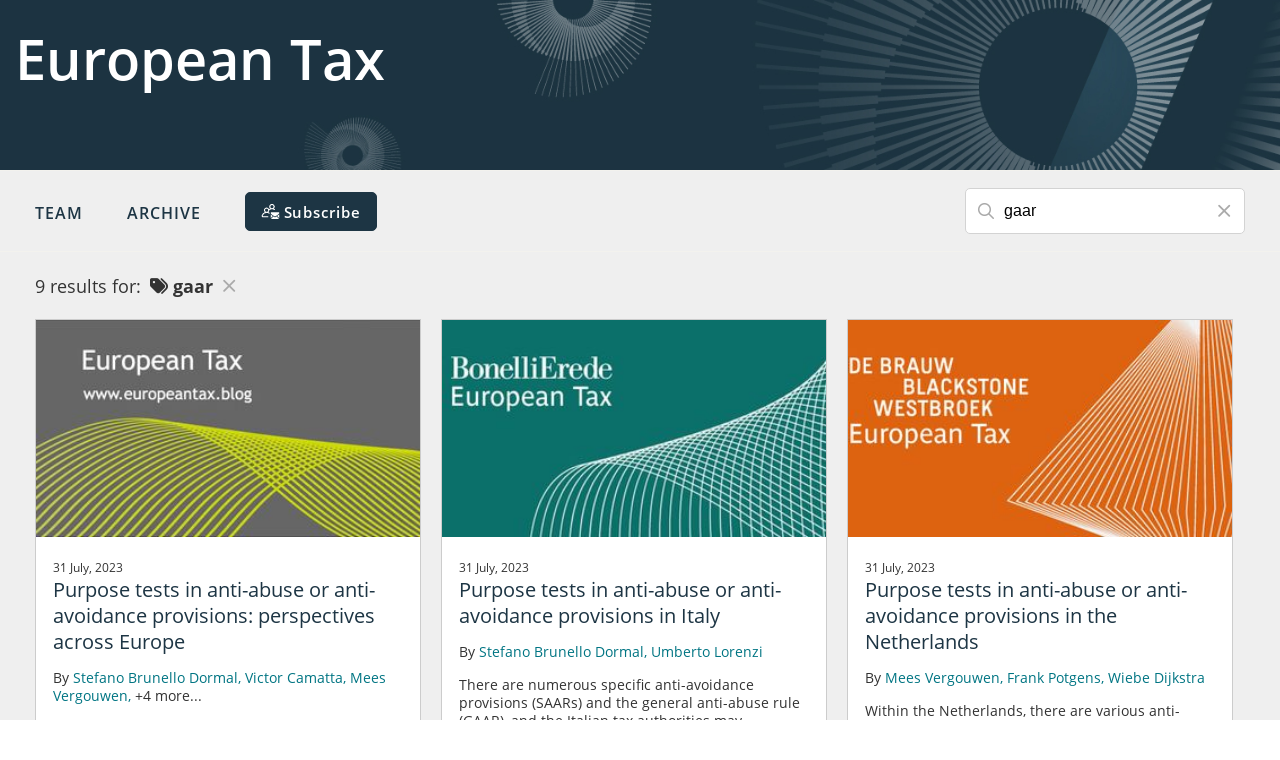

--- FILE ---
content_type: text/html; charset=utf-8
request_url: https://www.europeantax.blog/tag/gaar
body_size: 10210
content:

<!DOCTYPE html>
<html lang="en">
<head>
    
<meta charset="utf-8">
<meta http-equiv="X-UA-Compatible" content="IE=Edge">
<meta http-equiv="content-type" content="text/html; charset=UTF-8"> 
<meta name="viewport" content="width=device-width, initial-scale=1.0, maximum-scale=5, minimum-scale=1">
<link rel="icon" type="image/png" href="https://files.passle.net/CustomDesign/62286b86f636e90a44a49308/2025-07-30-22-10-06-202-688a983e8f67e4c43041abd1.ico" />

<title>European Tax Blog</title>

<meta name="description" content="Welcome to the European Tax Blog. Some of Europe&#39;s brightest legal minds look at the tax issues across Europe which could impact multinational businesses." />




            <meta prefix="og: http://ogp.me/ns#" property="og:image" content="https://files.passle.net/Passle/5cab65b0989b6e1650e15c51/DefaultShareImages/2019-04-23-15-14-22-463-5cbf2bce989b6e0314461efc.jpg" />
        <meta prefix="og: http://ogp.me/ns#" property="og:image:secure_url" content="https://files.passle.net/Passle/5cab65b0989b6e1650e15c51/DefaultShareImages/2019-04-23-15-14-22-463-5cbf2bce989b6e0314461efc.jpg" />
        <meta prefix="og: http://ogp.me/ns#" property="og:image:width" content="2807" />
        <meta prefix="og: http://ogp.me/ns#" property="og:image:height" content="512" />


<meta prefix="og: http://ogp.me/ns#" property="og:title" />

<meta prefix="og: http://ogp.me/ns#" property="og:site_name" content="Passle" />

<meta prefix="og: http://ogp.me/ns#" property="og:url" content="https://www.europeantax.blog/" />

<meta prefix="og: http://ogp.me/ns#" property="og:description" content="Welcome to the European Tax Blog. Some of Europe&#39;s brightest legal minds look at the tax issues across Europe which could impact multinational businesses." />

<meta prefix="og: http://ogp.me/ns#" property="og:type" content="website" />

<meta prefix="og: http://ogp.me/ns#" property="og:locale" content="en_GB" />


<meta property="fb:app_id" content="291505782785530" />
<meta property="fb:admins" content="736991176" />


<meta name="twitter:card" content="summary_large_image">
<meta name="twitter:site" content="&#64;passle">
<meta name="twitter:url" content="https://www.europeantax.blog/">
<meta name="twitter:title">
<meta name="twitter:description" content="Welcome to the European Tax Blog. Some of Europe&#39;s brightest legal minds look at the tax issues across Europe which could impact multinational businesses.">
    <meta property="twitter:image" content="https://files.passle.net/Passle/5cab65b0989b6e1650e15c51/DefaultShareImages/2019-04-23-15-14-22-463-5cbf2bce989b6e0314461efc.jpg" />


    
        <link rel="canonical" href="https://www.europeantax.blog/" />

    

    <link nonce="g56c5IdMkZuoVtYpJ02bMw==" data-cssvars-exclude rel="preload" as="style" href="https://cw-resources.passle.net/Content/googlefonts/all.min.css?v=0.0.2" id="googlefonts-css">
    <script nonce="g56c5IdMkZuoVtYpJ02bMw==">
        document.getElementById('googlefonts-css').onload = function () {
            this.onload = null;
            this.rel = 'stylesheet';
        };
    </script>
    <noscript>
        <link rel="stylesheet" href="https://cw-resources.passle.net/Content/googlefonts/all.min.css?v=0.0.2">
    </noscript>

    <script nonce="g56c5IdMkZuoVtYpJ02bMw==">
        // Define dataLayer and the gtag function.
        window.dataLayer = window.dataLayer || [];
        function gtag() { dataLayer.push(arguments); }
    </script>

        <script nonce="g56c5IdMkZuoVtYpJ02bMw==">
             gtag('consent', 'default', {
                'ad_storage': 'denied',
                'analytics_storage': 'denied',
                'functionality_storage': 'denied',
                'personalization_storage': 'denied',
                'security_storage': 'denied',
                'wait_for_update': 2000 //allow 2 seconds for the cookie control to load and update settings
            });
        </script>

<script nonce="g56c5IdMkZuoVtYpJ02bMw==" type="text/javascript">
    window._monsido = window._monsido || {
        token: "J3qqWuB7ej49Jsl-HEECPQ",
        statistics: {
            enabled: true,
            documentTracking: {
                enabled: false,
                documentCls: "monsido_download",
                documentIgnoreCls: "monsido_ignore_download",
                documentExt: [],
            },
        },
    };
</script>
<script nonce="g56c5IdMkZuoVtYpJ02bMw==" type="text/javascript" async="" src="https://app-script.monsido.com/v2/monsido-script.js"></script>

    

    
<link href="https://cw-resources.passle.net/Assets/CustomCSS?passleShortcode=102fi1i" rel="stylesheet" type="text/css" media="all"/>
    <link href="https://cw-resources.passle.net/ClientWebv2/Styles/LayoutBundle?v=BmihdF5UZSOIU8pT46MC83Q7yzda_DE3Ne8jHdsR-ac1" rel="stylesheet" media="all">
    
    <link href="https://cw-resources.passle.net/ClientWebv2/Styles/PassleViewBundle?v=yzuflfFsVh-xYqK__rFAGIj91Cu21PfbkLG0lDdbgoQ1" rel="stylesheet" media="all">


    
    <script nonce="g56c5IdMkZuoVtYpJ02bMw==">
        /*@cc_on
            /^10/.test(@_jscript_version) && (document.documentElement.className+=" msie-10");
        @*/
    </script>

    
    

    

<!-- Google Tag Manager (Passle) -->
<script nonce="g56c5IdMkZuoVtYpJ02bMw==" defer>
        (function (w, d, s, l, i) {
            w[l] = w[l] || []; w[l].push({
                'gtm.start':
                    new Date().getTime(), event: 'gtm.js'
            }); var f = d.getElementsByTagName(s)[0],
                j = d.createElement(s), dl = l != 'dataLayer' ? '&l=' + l : ''; j.async = true; j.src =
                    'https://www.googletagmanager.com/gtm.js?id=' + i + dl; f.parentNode.insertBefore(j, f);
        })(window, document, 'script', 'dataLayer', 'GTM-M5DDHT6');
</script>
<!-- End Google Tag Manager -->

</head>

<body class="passle-body passle-102fi1i">
    

<link href="https://www.googletagmanager.com/ns.html?id=GTM-M5DDHT6" rel="preload" as="document">
<link rel="dns-prefetch" href="https://www.googletagmanager.com/">

<!-- Google Tag Manager Passle (noscript) -->
<noscript>
    <iframe src="https://www.googletagmanager.com/ns.html?id=GTM-M5DDHT6"
            height="0" width="0" style="display:none;visibility:hidden"></iframe>
</noscript>
<!-- End Google Tag Manager Passle (noscript) -->


    
    


    <div id="passle-page-wrapper">

        

        <div class="message message--warning browser-deprecation-warning">
            <div class="container">
                This browser is not actively supported anymore. For the best passle experience, we strongly recommend you upgrade your browser.
            </div>
        </div>


            <div class="client-content">
                <header>
  <div class="header-content">
    <div class="container">
      <div class="header-title">
          <h1><a href="/">European Tax</a></h1>
      </div>
    </div>
  </div>
</header>

            </div>

        <div class="passle-content">

                <div class="client-content">
                    
                </div>
                    <div class="navigation-bar">
                        <div class="container">
                            <div class="navigation-bar__first-line">
                                <div class="navigation-bar__first-line__left-side">
                                    
            <a href="/team" class="navigation-bar__team-button">Team</a>

            <a role="button" class="passle-archive__button">Archive</a>

    

<a class="button subscribe-button" href="https://pssle.co/the-european-tax-blog/s/102gh6u" aria-label="Subscribe">
    <svg id="Layer_1" data-name="Layer 1" xmlns="http://www.w3.org/2000/svg" viewBox="0 0 53.78 45.94">
        <circle class="cls-1" cx="31.4" cy="8.11" r="4.93" /><circle class="cls-1" cx="14.95" cy="18.99" r="4.93" transform="translate(-6.19 30.7) rotate(-80.78)" /><path class="cls-2" d="M40,15.8a14.89,14.89,0,0,0-3.17-1.69,8.11,8.11,0,1,0-10.92,0l-.66.27A15,15,0,0,0,22.47,16L23,19.65A11.94,11.94,0,0,1,38.2,18.41,1.59,1.59,0,0,0,40,15.8ZM31.4,13a4.93,4.93,0,1,1,4.93-4.92A4.93,4.93,0,0,1,31.4,13Z" /><path class="cls-3" d="M15,10.88A8.1,8.1,0,0,0,9.46,25,15.33,15.33,0,0,0,.23,34.46a4.77,4.77,0,0,0,4.54,6.23H18.6a1.59,1.59,0,1,0,0-3.17H4.77a1.6,1.6,0,0,1-1.51-2.08,12.26,12.26,0,0,1,11.65-8.3,11.92,11.92,0,0,1,6.84,2.14,1.59,1.59,0,1,0,1.82-2.6A15.39,15.39,0,0,0,20.4,25,8.07,8.07,0,0,0,23,19.65L22.47,16A8.12,8.12,0,0,0,15,10.88Zm0,13A4.93,4.93,0,1,1,19.88,19,4.93,4.93,0,0,1,15,23.91Z" /><path class="cls-2" d="M51.14,45.94a2.19,2.19,0,0,0,1.49-.56L45.4,38.14c-.18.12-.35.24-.5.36q-.82.6-1.32.93a8.33,8.33,0,0,1-1.35.69,4.15,4.15,0,0,1-1.57.35h0a4.14,4.14,0,0,1-1.56-.35,7.93,7.93,0,0,1-1.35-.69q-.51-.33-1.32-.93l-.5-.36-7.24,7.24a2.22,2.22,0,0,0,1.5.56Zm.3,0" /><path class="cls-2" d="M28.88,33.17a7.94,7.94,0,0,1-1.49-1.27V43.22L34,36.66c-1.32-.91-3-2.08-5.08-3.49Zm.11,0" /><path class="cls-2" d="M52.2,33.17c-2,1.36-3.69,2.52-5.09,3.5l6.56,6.55V31.9a7.91,7.91,0,0,1-1.47,1.27Zm.12,0" /><path class="cls-2" d="M51.44,25.14H29.86a2.09,2.09,0,0,0-1.74.76,3,3,0,0,0-.61,1.91,3.43,3.43,0,0,0,.81,2A7.36,7.36,0,0,0,30,31.5l3,2.09,2.36,1.64,1.48,1,.22.15.4.3.79.55.77.48a4.41,4.41,0,0,0,.84.39,2.34,2.34,0,0,0,.73.14h0a2.34,2.34,0,0,0,.74-.14,4.41,4.41,0,0,0,.84-.39l.76-.48.79-.55.41-.3.22-.15,1.48-1,5.38-3.74a7.12,7.12,0,0,0,1.79-1.8,3.84,3.84,0,0,0,.71-2.21,2.26,2.26,0,0,0-.69-1.66,2.28,2.28,0,0,0-1.65-.69Zm0,.1" />
    </svg>
    <span>
        Subscribe
    </span>
</a>                                </div>

                                
        <div class="search-bar--visibility">
    <form id="SearchBarForm" class="search-bar" method="GET">

        <div id="SearchBarContainer" class="search-bar__search">
            <i class="fa-regular fa-magnifying-glass mr-2"></i>
            <input type="text" id="SearchQuery" name="SearchQuery" value="gaar" autocomplete="off" />
            <div class="ghost" aria-hidden="true">
                <span class="ghost-prefix"></span>
                <div class="ghost-viewport">
                    <div id="Track" class="track"></div>
                </div>
            </div>
            <input type="hidden" id="SearchByTagsOnly" name="SearchByTagsOnly" value="value" autocomplete="off" />
            <input type="hidden" id="SearchByAuthorsOnly" name="SearchByAuthorsOnly" autocomplete="off" />
            <span id="SearchBarCleanButton" class="search-bar__close-button clear-search"><i class="fa-regular fa-xmark ml-2"></i></span>
            <ul id="SearchSuggestions" class="search-bar__suggestions autosuggest"></ul>
        </div>

        <div class="search-bar__small-screen-buttons">
            <i id="SearchOpenButton" class="search-bar__open-button fa-regular fa-magnifying-glass"></i>
        </div>
    </form>
</div>
    
                            </div>

                            <div class="navigation-bar__second-line">
                                

<div class="passle-archive ">
    <ul class="passle-archive__years">
        <li>
            <a href="/">
                All <small>(499)</small>
            </a>
        </li>
            <li class="">
                <a href="/archive/2025">2025 <small>(46)</small></a>
            </li>
            <li class="">
                <a href="/archive/2024">2024 <small>(44)</small></a>
            </li>
            <li class="">
                <a href="/archive/2023">2023 <small>(61)</small></a>
            </li>
            <li class="">
                <a href="/archive/2022">2022 <small>(66)</small></a>
            </li>
            <li class="">
                <a href="/archive/2021">2021 <small>(87)</small></a>
            </li>
            <li class="">
                <a href="/archive/2020">2020 <small>(110)</small></a>
            </li>
            <li class="">
                <a href="/archive/2019">2019 <small>(85)</small></a>
            </li>
    </ul>

        <ul class="passle-archive__year-months " data-months-year="2019">
                <li class="">
                    <a href="/archive/2019/4">Apr <small>(10)</small></a>
                </li>
                <li class="">
                    <a href="/archive/2019/5">May <small>(12)</small></a>
                </li>
                <li class="">
                    <a href="/archive/2019/6">Jun <small>(10)</small></a>
                </li>
                <li class="">
                    <a href="/archive/2019/7">Jul <small>(6)</small></a>
                </li>
                <li class="">
                    <a href="/archive/2019/8">Aug <small>(5)</small></a>
                </li>
                <li class="">
                    <a href="/archive/2019/9">Sep <small>(14)</small></a>
                </li>
                <li class="">
                    <a href="/archive/2019/10">Oct <small>(10)</small></a>
                </li>
                <li class="">
                    <a href="/archive/2019/11">Nov <small>(13)</small></a>
                </li>
                <li class="">
                    <a href="/archive/2019/12">Dec <small>(5)</small></a>
                </li>
        </ul>
        <ul class="passle-archive__year-months " data-months-year="2020">
                <li class="">
                    <a href="/archive/2020/1">Jan <small>(5)</small></a>
                </li>
                <li class="">
                    <a href="/archive/2020/2">Feb <small>(7)</small></a>
                </li>
                <li class="">
                    <a href="/archive/2020/3">Mar <small>(16)</small></a>
                </li>
                <li class="">
                    <a href="/archive/2020/4">Apr <small>(9)</small></a>
                </li>
                <li class="">
                    <a href="/archive/2020/5">May <small>(8)</small></a>
                </li>
                <li class="">
                    <a href="/archive/2020/6">Jun <small>(7)</small></a>
                </li>
                <li class="">
                    <a href="/archive/2020/7">Jul <small>(11)</small></a>
                </li>
                <li class="">
                    <a href="/archive/2020/8">Aug <small>(3)</small></a>
                </li>
                <li class="">
                    <a href="/archive/2020/9">Sep <small>(8)</small></a>
                </li>
                <li class="">
                    <a href="/archive/2020/10">Oct <small>(17)</small></a>
                </li>
                <li class="">
                    <a href="/archive/2020/11">Nov <small>(10)</small></a>
                </li>
                <li class="">
                    <a href="/archive/2020/12">Dec <small>(9)</small></a>
                </li>
        </ul>
        <ul class="passle-archive__year-months " data-months-year="2021">
                <li class="">
                    <a href="/archive/2021/1">Jan <small>(14)</small></a>
                </li>
                <li class="">
                    <a href="/archive/2021/2">Feb <small>(6)</small></a>
                </li>
                <li class="">
                    <a href="/archive/2021/3">Mar <small>(14)</small></a>
                </li>
                <li class="">
                    <a href="/archive/2021/4">Apr <small>(9)</small></a>
                </li>
                <li class="">
                    <a href="/archive/2021/5">May <small>(5)</small></a>
                </li>
                <li class="">
                    <a href="/archive/2021/6">Jun <small>(6)</small></a>
                </li>
                <li class="">
                    <a href="/archive/2021/7">Jul <small>(9)</small></a>
                </li>
                <li class="">
                    <a href="/archive/2021/8">Aug <small>(3)</small></a>
                </li>
                <li class="">
                    <a href="/archive/2021/9">Sep <small>(6)</small></a>
                </li>
                <li class="">
                    <a href="/archive/2021/10">Oct <small>(6)</small></a>
                </li>
                <li class="">
                    <a href="/archive/2021/11">Nov <small>(4)</small></a>
                </li>
                <li class="">
                    <a href="/archive/2021/12">Dec <small>(5)</small></a>
                </li>
        </ul>
        <ul class="passle-archive__year-months " data-months-year="2022">
                <li class="">
                    <a href="/archive/2022/1">Jan <small>(9)</small></a>
                </li>
                <li class="">
                    <a href="/archive/2022/2">Feb <small>(5)</small></a>
                </li>
                <li class="">
                    <a href="/archive/2022/3">Mar <small>(5)</small></a>
                </li>
                <li class="">
                    <a href="/archive/2022/4">Apr <small>(5)</small></a>
                </li>
                <li class="">
                    <a href="/archive/2022/5">May <small>(5)</small></a>
                </li>
                <li class="">
                    <a href="/archive/2022/6">Jun <small>(8)</small></a>
                </li>
                <li class="">
                    <a href="/archive/2022/7">Jul <small>(4)</small></a>
                </li>
                <li class="">
                    <a href="/archive/2022/8">Aug <small>(3)</small></a>
                </li>
                <li class="">
                    <a href="/archive/2022/9">Sep <small>(2)</small></a>
                </li>
                <li class="">
                    <a href="/archive/2022/10">Oct <small>(7)</small></a>
                </li>
                <li class="">
                    <a href="/archive/2022/11">Nov <small>(7)</small></a>
                </li>
                <li class="">
                    <a href="/archive/2022/12">Dec <small>(6)</small></a>
                </li>
        </ul>
        <ul class="passle-archive__year-months " data-months-year="2023">
                <li class="">
                    <a href="/archive/2023/1">Jan <small>(6)</small></a>
                </li>
                <li class="">
                    <a href="/archive/2023/2">Feb <small>(4)</small></a>
                </li>
                <li class="">
                    <a href="/archive/2023/3">Mar <small>(5)</small></a>
                </li>
                <li class="">
                    <a href="/archive/2023/4">Apr <small>(2)</small></a>
                </li>
                <li class="">
                    <a href="/archive/2023/5">May <small>(2)</small></a>
                </li>
                <li class="">
                    <a href="/archive/2023/6">Jun <small>(6)</small></a>
                </li>
                <li class="">
                    <a href="/archive/2023/7">Jul <small>(22)</small></a>
                </li>
                <li class="">
                    <a href="/archive/2023/8">Aug <small>(2)</small></a>
                </li>
                <li class="">
                    <a href="/archive/2023/9">Sep <small>(4)</small></a>
                </li>
                <li class="">
                    <a href="/archive/2023/11">Nov <small>(6)</small></a>
                </li>
                <li class="">
                    <a href="/archive/2023/12">Dec <small>(2)</small></a>
                </li>
        </ul>
        <ul class="passle-archive__year-months " data-months-year="2024">
                <li class="">
                    <a href="/archive/2024/1">Jan <small>(3)</small></a>
                </li>
                <li class="">
                    <a href="/archive/2024/2">Feb <small>(2)</small></a>
                </li>
                <li class="">
                    <a href="/archive/2024/3">Mar <small>(3)</small></a>
                </li>
                <li class="">
                    <a href="/archive/2024/4">Apr <small>(5)</small></a>
                </li>
                <li class="">
                    <a href="/archive/2024/5">May <small>(6)</small></a>
                </li>
                <li class="">
                    <a href="/archive/2024/6">Jun <small>(5)</small></a>
                </li>
                <li class="">
                    <a href="/archive/2024/7">Jul <small>(5)</small></a>
                </li>
                <li class="">
                    <a href="/archive/2024/8">Aug <small>(1)</small></a>
                </li>
                <li class="">
                    <a href="/archive/2024/10">Oct <small>(7)</small></a>
                </li>
                <li class="">
                    <a href="/archive/2024/11">Nov <small>(3)</small></a>
                </li>
                <li class="">
                    <a href="/archive/2024/12">Dec <small>(4)</small></a>
                </li>
        </ul>
        <ul class="passle-archive__year-months " data-months-year="2025">
                <li class="">
                    <a href="/archive/2025/1">Jan <small>(3)</small></a>
                </li>
                <li class="">
                    <a href="/archive/2025/2">Feb <small>(5)</small></a>
                </li>
                <li class="">
                    <a href="/archive/2025/3">Mar <small>(3)</small></a>
                </li>
                <li class="">
                    <a href="/archive/2025/4">Apr <small>(2)</small></a>
                </li>
                <li class="">
                    <a href="/archive/2025/5">May <small>(1)</small></a>
                </li>
                <li class="">
                    <a href="/archive/2025/6">Jun <small>(4)</small></a>
                </li>
                <li class="">
                    <a href="/archive/2025/7">Jul <small>(3)</small></a>
                </li>
                <li class="">
                    <a href="/archive/2025/8">Aug <small>(5)</small></a>
                </li>
                <li class="">
                    <a href="/archive/2025/9">Sep <small>(13)</small></a>
                </li>
                <li class="">
                    <a href="/archive/2025/10">Oct <small>(2)</small></a>
                </li>
                <li class="">
                    <a href="/archive/2025/11">Nov <small>(4)</small></a>
                </li>
                <li class="">
                    <a href="/archive/2025/12">Dec <small>(1)</small></a>
                </li>
        </ul>
</div>

    
                            </div>
                        </div>
                    </div>

            

<input id="Month" type="hidden" />
<input id="Year" type="hidden" />




<div class="passle-view passle-102fi1i">

        <div class="container passle-view__search-result-info">
            9 results for:
            <span class="search-term">
                    <i class="ml-1 fa-solid fa-tags"></i>
                gaar

            </span>

            <a href="/" class="clear-search-button"><i class="fa-regular fa-xmark"></i></a>

        </div>


<input id="TotalNumPages" type="hidden" value="1" />
<input id="PageNumber" type="hidden" value="1" />

<div class="posts-block">
    <div class="container">
        <div id="PostBlockContainer" class="posts-block__container columns-grid">



<article class="block-post" itemscope itemtype="http://schema.org/Article">
    <div class="block-post__image block-post__image--image block-post__image--image-none block-post__image--image-none">
        <a href="https://www.europeantax.blog/post/102ikbe/purpose-tests-in-anti-abuse-or-anti-avoidance-provisions-perspectives-across-eur" ><img loading="lazy" src="https://images.passle.net/fit-in/341x192/filters:crop(10,0,567,320)/Passle/5cab65b0989b6e1650e15c51/MediaLibrary/Images/5bade02498fcca12902fe597/2019-09-17-10-45-27-851-5d80b9478cb62309f8e0c406.jpg" width="683" height="385" class="post-image" draggable="false" alt="Purpose tests in anti-abuse or anti-avoidance provisions: perspectives across Europe" itemprop="image" /></a>
    </div>

    <div class="block-post__content">
        <div class="block-post__body">

            <div class="block-post__date">
                <time class="localised-date"
                      datetime="2023-07-31T09:41:48.6090000Z"
                      data-dayjs-localtime-format="DD MMMM, YYYY"
                      data-show-timezone-abbreviation="False">7/31/2023 9:41:48 AM</time>
            </div>

            <header class="block-post__title">
                <div class="content__section">
                    <a href="https://www.europeantax.blog/post/102ikbe/purpose-tests-in-anti-abuse-or-anti-avoidance-provisions-perspectives-across-eur"  itemprop="mainEntityOfPage">
                        <h2 itemprop="name headline">Purpose tests in anti-abuse or anti-avoidance provisions: perspectives across Europe</h2>
                    </a>
                </div>
            </header>

            <div class="block-post__authors">
                <div class="content__section">
                    <span>By </span>

                                <a class="author " href="https://www.europeantax.blog/u/102ik75/stefano-brunello-dormal"  itemprop="author publisher" itemscope itemtype="http://schema.org/Person"><span itemprop="name">Stefano Brunello Dormal</span></a>
                                <a class="author " href="https://www.europeantax.blog/u/102fx8c/victor-camatta"  itemprop="author publisher" itemscope itemtype="http://schema.org/Person"><span itemprop="name">Victor Camatta</span></a>
                                <a class="author " href="https://www.europeantax.blog/u/102h9sn/mees-vergouwen"  itemprop="author publisher" itemscope itemtype="http://schema.org/Person"><span itemprop="name">Mees Vergouwen</span></a>
                                <a class="author extra-authors hidden" href="https://www.europeantax.blog/u/102ijwb/jan-adami"  itemprop="author publisher" itemscope itemtype="http://schema.org/Person"><span itemprop="name">Jan Adami</span></a>
                                <a class="author extra-authors hidden" href="https://www.europeantax.blog/u/102fjh4/tanja-velling"  itemprop="author publisher" itemscope itemtype="http://schema.org/Person"><span itemprop="name">Tanja Velling</span></a>
                                <a class="author extra-authors hidden" href="https://www.europeantax.blog/u/102ijxe/marta-pontes"  itemprop="author publisher" itemscope itemtype="http://schema.org/Person"><span itemprop="name">Marta Pontes</span></a>
                                <a class="author extra-authors hidden" href="https://www.europeantax.blog/u/102fj53/teresa-morales"  itemprop="author publisher" itemscope itemtype="http://schema.org/Person"><span itemprop="name">Teresa Morales</span></a>

                        <span class="show-more">+4 more...</span>
                        <p class="show-less hidden mt-2"><i class="fa-regular fa-circle-minus"></i> Show less</p>

                </div>
            </div>

                <div class="block-post__excerpt">
                    <div class="content__section">
                        In order to carry out a transaction, taxpayers are generally free to choose between different structures and tax regimes, and to choose...
                    </div>
                </div>

        </div>

            <footer class="block-post__footer">

            <div class="block-post__actions">

                    <div class="block-post__sharing-buttons">
    <div class="share-button" data-shortcode="102ikbe">
        <div class="share-button__social-links">
            <div class="share-button__fade">
    <div class="action-buttons">
        <div class="action-buttons__button action-like like-button" data-post-shortcode="102ikbe">
            <a href="#" data-click-event-action="Click" data-click-event-category="ShareButton" data-click-event-label="LikePostButtonClicked">
                <i class="fa-regular fa-star"></i>
            </a>
            <span class="action-buttons__counter like-button__counter action-button-number">
                1
            </span>
        </div>
    </div>

<div class="social-share-buttons">

    <div class="social-share-buttons__button social-share-buttons__button--email">
        <a href="https://www.passle.net/istatoy?postShortcode=102ikbe&amp;istatoySource=ClientWeb" aria-label="email" data-click-event-action="Click" data-click-event-category="ShareButton" data-click-event-label="email" data-network="email">
                <svg class="istatoy-icon" id="istatoy-icon" xmlns="http://www.w3.org/2000/svg" viewBox="0 0 20 20">
                    <defs>
                        <style>
                            .cls-1 {
                                fill: #333;
                            }
                        </style>
                    </defs>
                    <path class="cls-1" d="M10.44,12.99c-.36,.36-.95,.36-1.31,0l-2.1-1.84L2.7,15.3c1.65,2.34,4.34,3.72,7.2,3.7,2.8,.06,5.46-1.23,7.15-3.47l-4.37-4.51-2.24,1.97Z" />
                    <path class="cls-1" d="M1.98,5.99c-.61,1.14-.94,2.42-.97,3.71-.08,1.5,.23,2.99,.9,4.33l4.26-3.93L1.98,5.99Z" />
                    <path class="cls-1" d="M17.84,5.77l-4.2,4.24,4.26,4.18c.77-1.32,1.14-2.84,1.09-4.37,0-1.43-.41-2.83-1.15-4.06Z" />
                    <path class="cls-1" d="M9.9,1.01c-2.9-.04-5.61,1.39-7.22,3.8l6.45,6.42c.15,.15,.35,.24,.56,.26,.28,.03,.55-.06,.75-.26l6.68-6.66c-1.66-2.32-4.37-3.66-7.22-3.56Z" />
                </svg>
        </a>
                <span class="social-share-buttons__counter social-share-buttons__counter--istatoy">3</span>
    </div>
    <div class="social-share-buttons__button social-share-buttons__button--twitter">
        <a href="https://twitter.com/intent/tweet?text=&amp;url=https%3a%2f%2fwww.europeantax.blog%2fpost%2f102ikbe%2fpurpose-tests-in-anti-abuse-or-anti-avoidance-provisions-perspectives-across-eur&amp;hashtags=bonellierede,bredinprat,hengelermueller,purposetest,gaar,taar,saar,slaughterandmay,uriamenendez,debrauw" aria-label="twitter" data-click-event-action="Click" data-click-event-category="ShareButton" data-click-event-label="twitter" data-network="twitter">
                <i class="fa-brands fa-x-twitter"></i>
        </a>
    </div>
    <div class="social-share-buttons__button social-share-buttons__button--linkedin">
        <a href="https://www.linkedin.com/sharing/share-offsite/?url=https%3a%2f%2fwww.europeantax.blog%2fpost%2f102ikbe%2fpurpose-tests-in-anti-abuse-or-anti-avoidance-provisions-perspectives-across-eur&amp;title=Purpose+tests+in+anti-abuse+or+anti-avoidance+provisions%3a+perspectives+across+Europe&amp;source=LinkedIn" aria-label="linkedin" data-click-event-action="Click" data-click-event-category="ShareButton" data-click-event-label="linkedin" data-network="linkedin">
                <i class="fa-brands fa-linkedin-in"></i>
        </a>
                <span class="social-share-buttons__counter social-share-buttons__counter--linkedin">202</span>
    </div>
    <div class="social-share-buttons__button social-share-buttons__button--facebook">
        <a href="https://www.facebook.com/dialog/share?app_id=291505782785530&amp;display=popup&amp;href=https%3a%2f%2fwww.europeantax.blog%2fpost%2f102ikbe%2fpurpose-tests-in-anti-abuse-or-anti-avoidance-provisions-perspectives-across-eur&amp;redirect_uri=https%3a%2f%2fwww.passle.net%2fsharecomplete" aria-label="facebook" data-click-event-action="Click" data-click-event-category="ShareButton" data-click-event-label="facebook" data-network="facebook">
                <i class="fa-brands fa-facebook-f"></i>
        </a>
    </div>

</div>


            </div>
        </div>
        <span class="share-button__toggle">

                <span class="share-button__counter">205</span>
            <i class="fa-solid fa-share"></i>
        </span>
    </div>

                    </div>
            </div>
            </footer>
    </div>
</article>



<article class="block-post" itemscope itemtype="http://schema.org/Article">
    <div class="block-post__image block-post__image--image block-post__image--image-none block-post__image--image-none">
        <a href="https://www.europeantax.blog/post/102ikbt/purpose-tests-in-anti-abuse-or-anti-avoidance-provisions-in-italy" ><img loading="lazy" src="https://images.passle.net/fit-in/341x192/filters:crop(60,0,567,320)/Passle/5cab65b0989b6e1650e15c51/MediaLibrary/Images/5dad74218cb623000828a1ec/2020-10-16-17-43-56-279-5f89dbdc8cb62a046c79fc71.jpg" width="683" height="385" class="post-image" draggable="false" alt="Purpose tests in anti-abuse or anti-avoidance provisions in Italy" itemprop="image" /></a>
    </div>

    <div class="block-post__content">
        <div class="block-post__body">

            <div class="block-post__date">
                <time class="localised-date"
                      datetime="2023-07-31T09:41:23.4290000Z"
                      data-dayjs-localtime-format="DD MMMM, YYYY"
                      data-show-timezone-abbreviation="False">7/31/2023 9:41:23 AM</time>
            </div>

            <header class="block-post__title">
                <div class="content__section">
                    <a href="https://www.europeantax.blog/post/102ikbt/purpose-tests-in-anti-abuse-or-anti-avoidance-provisions-in-italy"  itemprop="mainEntityOfPage">
                        <h2 itemprop="name headline">Purpose tests in anti-abuse or anti-avoidance provisions in Italy</h2>
                    </a>
                </div>
            </header>

            <div class="block-post__authors">
                <div class="content__section">
                    <span>By </span>

                                <a class="author " href="https://www.europeantax.blog/u/102ik75/stefano-brunello-dormal"  itemprop="author publisher" itemscope itemtype="http://schema.org/Person"><span itemprop="name">Stefano Brunello Dormal</span></a>
                                <a class="author " href="https://www.europeantax.blog/u/102ik76/umberto-lorenzi"  itemprop="author publisher" itemscope itemtype="http://schema.org/Person"><span itemprop="name">Umberto Lorenzi</span></a>


                </div>
            </div>

                <div class="block-post__excerpt">
                    <div class="content__section">
                        There are numerous specific anti-avoidance provisions (SAARs) and the general anti-abuse rule (GAAR), and the Italian tax authorities may...
                    </div>
                </div>

        </div>

            <footer class="block-post__footer">

            <div class="block-post__actions">

                    <div class="block-post__sharing-buttons">
    <div class="share-button" data-shortcode="102ikbt">
        <div class="share-button__social-links">
            <div class="share-button__fade">
    <div class="action-buttons">
        <div class="action-buttons__button action-like like-button" data-post-shortcode="102ikbt">
            <a href="#" data-click-event-action="Click" data-click-event-category="ShareButton" data-click-event-label="LikePostButtonClicked">
                <i class="fa-regular fa-star"></i>
            </a>
            <span class="action-buttons__counter like-button__counter action-button-number">
                
            </span>
        </div>
    </div>

<div class="social-share-buttons">

    <div class="social-share-buttons__button social-share-buttons__button--email">
        <a href="https://www.passle.net/istatoy?postShortcode=102ikbt&amp;istatoySource=ClientWeb" aria-label="email" data-click-event-action="Click" data-click-event-category="ShareButton" data-click-event-label="email" data-network="email">
                <svg class="istatoy-icon" id="istatoy-icon" xmlns="http://www.w3.org/2000/svg" viewBox="0 0 20 20">
                    <defs>
                        <style>
                            .cls-1 {
                                fill: #333;
                            }
                        </style>
                    </defs>
                    <path class="cls-1" d="M10.44,12.99c-.36,.36-.95,.36-1.31,0l-2.1-1.84L2.7,15.3c1.65,2.34,4.34,3.72,7.2,3.7,2.8,.06,5.46-1.23,7.15-3.47l-4.37-4.51-2.24,1.97Z" />
                    <path class="cls-1" d="M1.98,5.99c-.61,1.14-.94,2.42-.97,3.71-.08,1.5,.23,2.99,.9,4.33l4.26-3.93L1.98,5.99Z" />
                    <path class="cls-1" d="M17.84,5.77l-4.2,4.24,4.26,4.18c.77-1.32,1.14-2.84,1.09-4.37,0-1.43-.41-2.83-1.15-4.06Z" />
                    <path class="cls-1" d="M9.9,1.01c-2.9-.04-5.61,1.39-7.22,3.8l6.45,6.42c.15,.15,.35,.24,.56,.26,.28,.03,.55-.06,.75-.26l6.68-6.66c-1.66-2.32-4.37-3.66-7.22-3.56Z" />
                </svg>
        </a>
                <span class="social-share-buttons__counter social-share-buttons__counter--istatoy">2</span>
    </div>
    <div class="social-share-buttons__button social-share-buttons__button--twitter">
        <a href="https://twitter.com/intent/tweet?text=&amp;url=https%3a%2f%2fwww.europeantax.blog%2fpost%2f102ikbt%2fpurpose-tests-in-anti-abuse-or-anti-avoidance-provisions-in-italy&amp;hashtags=bonellierede,italiantax,purposetest,gaar" aria-label="twitter" data-click-event-action="Click" data-click-event-category="ShareButton" data-click-event-label="twitter" data-network="twitter">
                <i class="fa-brands fa-x-twitter"></i>
        </a>
    </div>
    <div class="social-share-buttons__button social-share-buttons__button--linkedin">
        <a href="https://www.linkedin.com/sharing/share-offsite/?url=https%3a%2f%2fwww.europeantax.blog%2fpost%2f102ikbt%2fpurpose-tests-in-anti-abuse-or-anti-avoidance-provisions-in-italy&amp;title=Purpose+tests+in+anti-abuse+or+anti-avoidance+provisions+in+Italy&amp;source=LinkedIn" aria-label="linkedin" data-click-event-action="Click" data-click-event-category="ShareButton" data-click-event-label="linkedin" data-network="linkedin">
                <i class="fa-brands fa-linkedin-in"></i>
        </a>
                <span class="social-share-buttons__counter social-share-buttons__counter--linkedin">2</span>
    </div>
    <div class="social-share-buttons__button social-share-buttons__button--facebook">
        <a href="https://www.facebook.com/dialog/share?app_id=291505782785530&amp;display=popup&amp;href=https%3a%2f%2fwww.europeantax.blog%2fpost%2f102ikbt%2fpurpose-tests-in-anti-abuse-or-anti-avoidance-provisions-in-italy&amp;redirect_uri=https%3a%2f%2fwww.passle.net%2fsharecomplete" aria-label="facebook" data-click-event-action="Click" data-click-event-category="ShareButton" data-click-event-label="facebook" data-network="facebook">
                <i class="fa-brands fa-facebook-f"></i>
        </a>
    </div>

</div>


            </div>
        </div>
        <span class="share-button__toggle">

                <span class="share-button__counter">4</span>
            <i class="fa-solid fa-share"></i>
        </span>
    </div>

                    </div>
            </div>
            </footer>
    </div>
</article>



<article class="block-post" itemscope itemtype="http://schema.org/Article">
    <div class="block-post__image block-post__image--image block-post__image--image-none block-post__image--image-none">
        <a href="https://www.europeantax.blog/post/102ikbj/purpose-tests-in-anti-abuse-or-anti-avoidance-provisions-in-the-netherlands" ><img loading="lazy" src="https://images.passle.net/fit-in/341x192/filters:crop(65,0,532,300)/Passle/5cab65b0989b6e1650e15c51/MediaLibrary/Images/5bade02498fcca12902fe597/2019-04-25-16-20-56-821-5cc1de68989b6e0d381da8e0.jpg" width="683" height="385" class="post-image" draggable="false" alt="Purpose tests in anti-abuse or anti-avoidance provisions in the Netherlands" itemprop="image" /></a>
    </div>

    <div class="block-post__content">
        <div class="block-post__body">

            <div class="block-post__date">
                <time class="localised-date"
                      datetime="2023-07-31T09:39:58.1740000Z"
                      data-dayjs-localtime-format="DD MMMM, YYYY"
                      data-show-timezone-abbreviation="False">7/31/2023 9:39:58 AM</time>
            </div>

            <header class="block-post__title">
                <div class="content__section">
                    <a href="https://www.europeantax.blog/post/102ikbj/purpose-tests-in-anti-abuse-or-anti-avoidance-provisions-in-the-netherlands"  itemprop="mainEntityOfPage">
                        <h2 itemprop="name headline">Purpose tests in anti-abuse or anti-avoidance provisions in the Netherlands</h2>
                    </a>
                </div>
            </header>

            <div class="block-post__authors">
                <div class="content__section">
                    <span>By </span>

                                <a class="author " href="https://www.europeantax.blog/u/102h9sn/mees-vergouwen"  itemprop="author publisher" itemscope itemtype="http://schema.org/Person"><span itemprop="name">Mees Vergouwen</span></a>
                                <a class="author " href="https://www.europeantax.blog/u/102fqcu/frank-potgens"  itemprop="author publisher" itemscope itemtype="http://schema.org/Person"><span itemprop="name">Frank Potgens</span></a>
                                <a class="author " href="https://www.europeantax.blog/u/102fo1n/wiebe-dijkstra"  itemprop="author publisher" itemscope itemtype="http://schema.org/Person"><span itemprop="name">Wiebe Dijkstra</span></a>


                </div>
            </div>

                <div class="block-post__excerpt">
                    <div class="content__section">
                        Within the Netherlands, there are various anti-abuse or anti-avoidance rules containing purpose tests. Most relevant within the context...
                    </div>
                </div>

        </div>

            <footer class="block-post__footer">

            <div class="block-post__actions">

                    <div class="block-post__sharing-buttons">
    <div class="share-button" data-shortcode="102ikbj">
        <div class="share-button__social-links">
            <div class="share-button__fade">
    <div class="action-buttons">
        <div class="action-buttons__button action-like like-button" data-post-shortcode="102ikbj">
            <a href="#" data-click-event-action="Click" data-click-event-category="ShareButton" data-click-event-label="LikePostButtonClicked">
                <i class="fa-regular fa-star"></i>
            </a>
            <span class="action-buttons__counter like-button__counter action-button-number">
                
            </span>
        </div>
    </div>

<div class="social-share-buttons">

    <div class="social-share-buttons__button social-share-buttons__button--email">
        <a href="https://www.passle.net/istatoy?postShortcode=102ikbj&amp;istatoySource=ClientWeb" aria-label="email" data-click-event-action="Click" data-click-event-category="ShareButton" data-click-event-label="email" data-network="email">
                <svg class="istatoy-icon" id="istatoy-icon" xmlns="http://www.w3.org/2000/svg" viewBox="0 0 20 20">
                    <defs>
                        <style>
                            .cls-1 {
                                fill: #333;
                            }
                        </style>
                    </defs>
                    <path class="cls-1" d="M10.44,12.99c-.36,.36-.95,.36-1.31,0l-2.1-1.84L2.7,15.3c1.65,2.34,4.34,3.72,7.2,3.7,2.8,.06,5.46-1.23,7.15-3.47l-4.37-4.51-2.24,1.97Z" />
                    <path class="cls-1" d="M1.98,5.99c-.61,1.14-.94,2.42-.97,3.71-.08,1.5,.23,2.99,.9,4.33l4.26-3.93L1.98,5.99Z" />
                    <path class="cls-1" d="M17.84,5.77l-4.2,4.24,4.26,4.18c.77-1.32,1.14-2.84,1.09-4.37,0-1.43-.41-2.83-1.15-4.06Z" />
                    <path class="cls-1" d="M9.9,1.01c-2.9-.04-5.61,1.39-7.22,3.8l6.45,6.42c.15,.15,.35,.24,.56,.26,.28,.03,.55-.06,.75-.26l6.68-6.66c-1.66-2.32-4.37-3.66-7.22-3.56Z" />
                </svg>
        </a>
                <span class="social-share-buttons__counter social-share-buttons__counter--istatoy">2</span>
    </div>
    <div class="social-share-buttons__button social-share-buttons__button--twitter">
        <a href="https://twitter.com/intent/tweet?text=&amp;url=https%3a%2f%2fwww.europeantax.blog%2fpost%2f102ikbj%2fpurpose-tests-in-anti-abuse-or-anti-avoidance-provisions-in-the-netherlands&amp;hashtags=purposetest,gaar,dutchtax,debrauw" aria-label="twitter" data-click-event-action="Click" data-click-event-category="ShareButton" data-click-event-label="twitter" data-network="twitter">
                <i class="fa-brands fa-x-twitter"></i>
        </a>
    </div>
    <div class="social-share-buttons__button social-share-buttons__button--linkedin">
        <a href="https://www.linkedin.com/sharing/share-offsite/?url=https%3a%2f%2fwww.europeantax.blog%2fpost%2f102ikbj%2fpurpose-tests-in-anti-abuse-or-anti-avoidance-provisions-in-the-netherlands&amp;title=Purpose+tests+in+anti-abuse+or+anti-avoidance+provisions+in+the+Netherlands&amp;source=LinkedIn" aria-label="linkedin" data-click-event-action="Click" data-click-event-category="ShareButton" data-click-event-label="linkedin" data-network="linkedin">
                <i class="fa-brands fa-linkedin-in"></i>
        </a>
                <span class="social-share-buttons__counter social-share-buttons__counter--linkedin">3</span>
    </div>
    <div class="social-share-buttons__button social-share-buttons__button--facebook">
        <a href="https://www.facebook.com/dialog/share?app_id=291505782785530&amp;display=popup&amp;href=https%3a%2f%2fwww.europeantax.blog%2fpost%2f102ikbj%2fpurpose-tests-in-anti-abuse-or-anti-avoidance-provisions-in-the-netherlands&amp;redirect_uri=https%3a%2f%2fwww.passle.net%2fsharecomplete" aria-label="facebook" data-click-event-action="Click" data-click-event-category="ShareButton" data-click-event-label="facebook" data-network="facebook">
                <i class="fa-brands fa-facebook-f"></i>
        </a>
    </div>

</div>


            </div>
        </div>
        <span class="share-button__toggle">

                <span class="share-button__counter">5</span>
            <i class="fa-solid fa-share"></i>
        </span>
    </div>

                    </div>
            </div>
            </footer>
    </div>
</article>



<article class="block-post" itemscope itemtype="http://schema.org/Article">
    <div class="block-post__image block-post__image--image block-post__image--image-none block-post__image--image-none">
        <a href="https://www.europeantax.blog/post/102ikbq/purpose-tests-in-anti-abuse-or-anti-avoidance-provisions-in-germany" ><img loading="lazy" src="https://images.passle.net/fit-in/341x192/filters:crop(9,0,532,300)/Passle/5cab65b0989b6e1650e15c51/MediaLibrary/Images/5bade02498fcca12902fe597/2019-04-25-16-21-11-759-5cc1de77abdfe90fa0ecd8c6.jpg" width="683" height="385" class="post-image" draggable="false" alt="Purpose tests in anti-abuse or anti-avoidance provisions in Germany" itemprop="image" /></a>
    </div>

    <div class="block-post__content">
        <div class="block-post__body">

            <div class="block-post__date">
                <time class="localised-date"
                      datetime="2023-07-31T09:39:33.5900000Z"
                      data-dayjs-localtime-format="DD MMMM, YYYY"
                      data-show-timezone-abbreviation="False">7/31/2023 9:39:33 AM</time>
            </div>

            <header class="block-post__title">
                <div class="content__section">
                    <a href="https://www.europeantax.blog/post/102ikbq/purpose-tests-in-anti-abuse-or-anti-avoidance-provisions-in-germany"  itemprop="mainEntityOfPage">
                        <h2 itemprop="name headline">Purpose tests in anti-abuse or anti-avoidance provisions in Germany</h2>
                    </a>
                </div>
            </header>

            <div class="block-post__authors">
                <div class="content__section">
                    <span>By </span>

                                <a class="author " href="https://www.europeantax.blog/u/102ijwb/jan-adami"  itemprop="author publisher" itemscope itemtype="http://schema.org/Person"><span itemprop="name">Jan Adami</span></a>


                </div>
            </div>

                <div class="block-post__excerpt">
                    <div class="content__section">
                        Germany has a general anti-abuse rule (GAAR) as well as other purpose tests under various specific anti-abuse rules (SAARs) in different...
                    </div>
                </div>

        </div>

            <footer class="block-post__footer">

            <div class="block-post__actions">

                    <div class="block-post__sharing-buttons">
    <div class="share-button" data-shortcode="102ikbq">
        <div class="share-button__social-links">
            <div class="share-button__fade">
    <div class="action-buttons">
        <div class="action-buttons__button action-like like-button" data-post-shortcode="102ikbq">
            <a href="#" data-click-event-action="Click" data-click-event-category="ShareButton" data-click-event-label="LikePostButtonClicked">
                <i class="fa-regular fa-star"></i>
            </a>
            <span class="action-buttons__counter like-button__counter action-button-number">
                
            </span>
        </div>
    </div>

<div class="social-share-buttons">

    <div class="social-share-buttons__button social-share-buttons__button--email">
        <a href="https://www.passle.net/istatoy?postShortcode=102ikbq&amp;istatoySource=ClientWeb" aria-label="email" data-click-event-action="Click" data-click-event-category="ShareButton" data-click-event-label="email" data-network="email">
                <svg class="istatoy-icon" id="istatoy-icon" xmlns="http://www.w3.org/2000/svg" viewBox="0 0 20 20">
                    <defs>
                        <style>
                            .cls-1 {
                                fill: #333;
                            }
                        </style>
                    </defs>
                    <path class="cls-1" d="M10.44,12.99c-.36,.36-.95,.36-1.31,0l-2.1-1.84L2.7,15.3c1.65,2.34,4.34,3.72,7.2,3.7,2.8,.06,5.46-1.23,7.15-3.47l-4.37-4.51-2.24,1.97Z" />
                    <path class="cls-1" d="M1.98,5.99c-.61,1.14-.94,2.42-.97,3.71-.08,1.5,.23,2.99,.9,4.33l4.26-3.93L1.98,5.99Z" />
                    <path class="cls-1" d="M17.84,5.77l-4.2,4.24,4.26,4.18c.77-1.32,1.14-2.84,1.09-4.37,0-1.43-.41-2.83-1.15-4.06Z" />
                    <path class="cls-1" d="M9.9,1.01c-2.9-.04-5.61,1.39-7.22,3.8l6.45,6.42c.15,.15,.35,.24,.56,.26,.28,.03,.55-.06,.75-.26l6.68-6.66c-1.66-2.32-4.37-3.66-7.22-3.56Z" />
                </svg>
        </a>
                <span class="social-share-buttons__counter social-share-buttons__counter--istatoy">2</span>
    </div>
    <div class="social-share-buttons__button social-share-buttons__button--twitter">
        <a href="https://twitter.com/intent/tweet?text=&amp;url=https%3a%2f%2fwww.europeantax.blog%2fpost%2f102ikbq%2fpurpose-tests-in-anti-abuse-or-anti-avoidance-provisions-in-germany&amp;hashtags=hengelermueller,germantax,gaar,saar,purposetest" aria-label="twitter" data-click-event-action="Click" data-click-event-category="ShareButton" data-click-event-label="twitter" data-network="twitter">
                <i class="fa-brands fa-x-twitter"></i>
        </a>
    </div>
    <div class="social-share-buttons__button social-share-buttons__button--linkedin">
        <a href="https://www.linkedin.com/sharing/share-offsite/?url=https%3a%2f%2fwww.europeantax.blog%2fpost%2f102ikbq%2fpurpose-tests-in-anti-abuse-or-anti-avoidance-provisions-in-germany&amp;title=Purpose+tests+in+anti-abuse+or+anti-avoidance+provisions+in+Germany&amp;source=LinkedIn" aria-label="linkedin" data-click-event-action="Click" data-click-event-category="ShareButton" data-click-event-label="linkedin" data-network="linkedin">
                <i class="fa-brands fa-linkedin-in"></i>
        </a>
                <span class="social-share-buttons__counter social-share-buttons__counter--linkedin">1</span>
    </div>
    <div class="social-share-buttons__button social-share-buttons__button--facebook">
        <a href="https://www.facebook.com/dialog/share?app_id=291505782785530&amp;display=popup&amp;href=https%3a%2f%2fwww.europeantax.blog%2fpost%2f102ikbq%2fpurpose-tests-in-anti-abuse-or-anti-avoidance-provisions-in-germany&amp;redirect_uri=https%3a%2f%2fwww.passle.net%2fsharecomplete" aria-label="facebook" data-click-event-action="Click" data-click-event-category="ShareButton" data-click-event-label="facebook" data-network="facebook">
                <i class="fa-brands fa-facebook-f"></i>
        </a>
    </div>

</div>


            </div>
        </div>
        <span class="share-button__toggle">

                <span class="share-button__counter">3</span>
            <i class="fa-solid fa-share"></i>
        </span>
    </div>

                    </div>
            </div>
            </footer>
    </div>
</article>



<article class="block-post" itemscope itemtype="http://schema.org/Article">
    <div class="block-post__image block-post__image--image block-post__image--image-none block-post__image--image-none">
        <a href="https://www.europeantax.blog/post/102ikc2/purpose-tests-in-anti-abuse-or-anti-avoidance-provisions-in-the-uk" ><img loading="lazy" src="https://images.passle.net/fit-in/341x192/filters:crop(70,0,567,320)/Passle/5cab65b0989b6e1650e15c51/MediaLibrary/Images/5ccaddd5abdfe8089c04fc6d/2019-09-07-19-46-47-978-5d7409278cb6230c1049789c.jpg" width="683" height="385" class="post-image" draggable="false" alt="Purpose tests in anti-abuse or anti-avoidance provisions in the UK" itemprop="image" /></a>
    </div>

    <div class="block-post__content">
        <div class="block-post__body">

            <div class="block-post__date">
                <time class="localised-date"
                      datetime="2023-07-31T09:39:11.0190000Z"
                      data-dayjs-localtime-format="DD MMMM, YYYY"
                      data-show-timezone-abbreviation="False">7/31/2023 9:39:11 AM</time>
            </div>

            <header class="block-post__title">
                <div class="content__section">
                    <a href="https://www.europeantax.blog/post/102ikc2/purpose-tests-in-anti-abuse-or-anti-avoidance-provisions-in-the-uk"  itemprop="mainEntityOfPage">
                        <h2 itemprop="name headline">Purpose tests in anti-abuse or anti-avoidance provisions in the UK</h2>
                    </a>
                </div>
            </header>

            <div class="block-post__authors">
                <div class="content__section">
                    <span>By </span>

                                <a class="author " href="https://www.europeantax.blog/u/102fjh4/tanja-velling"  itemprop="author publisher" itemscope itemtype="http://schema.org/Person"><span itemprop="name">Tanja Velling</span></a>


                </div>
            </div>

                <div class="block-post__excerpt">
                    <div class="content__section">
                        In addition to the general anti-abuse rule (GAAR), numerous purpose tests are built into the UK tax code. Every time a new set of tax...
                    </div>
                </div>

        </div>

            <footer class="block-post__footer">

            <div class="block-post__actions">

                    <div class="block-post__sharing-buttons">
    <div class="share-button" data-shortcode="102ikc2">
        <div class="share-button__social-links">
            <div class="share-button__fade">
    <div class="action-buttons">
        <div class="action-buttons__button action-like like-button" data-post-shortcode="102ikc2">
            <a href="#" data-click-event-action="Click" data-click-event-category="ShareButton" data-click-event-label="LikePostButtonClicked">
                <i class="fa-regular fa-star"></i>
            </a>
            <span class="action-buttons__counter like-button__counter action-button-number">
                
            </span>
        </div>
    </div>

<div class="social-share-buttons">

    <div class="social-share-buttons__button social-share-buttons__button--email">
        <a href="https://www.passle.net/istatoy?postShortcode=102ikc2&amp;istatoySource=ClientWeb" aria-label="email" data-click-event-action="Click" data-click-event-category="ShareButton" data-click-event-label="email" data-network="email">
                <svg class="istatoy-icon" id="istatoy-icon" xmlns="http://www.w3.org/2000/svg" viewBox="0 0 20 20">
                    <defs>
                        <style>
                            .cls-1 {
                                fill: #333;
                            }
                        </style>
                    </defs>
                    <path class="cls-1" d="M10.44,12.99c-.36,.36-.95,.36-1.31,0l-2.1-1.84L2.7,15.3c1.65,2.34,4.34,3.72,7.2,3.7,2.8,.06,5.46-1.23,7.15-3.47l-4.37-4.51-2.24,1.97Z" />
                    <path class="cls-1" d="M1.98,5.99c-.61,1.14-.94,2.42-.97,3.71-.08,1.5,.23,2.99,.9,4.33l4.26-3.93L1.98,5.99Z" />
                    <path class="cls-1" d="M17.84,5.77l-4.2,4.24,4.26,4.18c.77-1.32,1.14-2.84,1.09-4.37,0-1.43-.41-2.83-1.15-4.06Z" />
                    <path class="cls-1" d="M9.9,1.01c-2.9-.04-5.61,1.39-7.22,3.8l6.45,6.42c.15,.15,.35,.24,.56,.26,.28,.03,.55-.06,.75-.26l6.68-6.66c-1.66-2.32-4.37-3.66-7.22-3.56Z" />
                </svg>
        </a>
                <span class="social-share-buttons__counter social-share-buttons__counter--istatoy">2</span>
    </div>
    <div class="social-share-buttons__button social-share-buttons__button--twitter">
        <a href="https://twitter.com/intent/tweet?text=&amp;url=https%3a%2f%2fwww.europeantax.blog%2fpost%2f102ikc2%2fpurpose-tests-in-anti-abuse-or-anti-avoidance-provisions-in-the-uk&amp;hashtags=uktax,purposetest,gaar,saar,taar,slaughterandmay,tvelling" aria-label="twitter" data-click-event-action="Click" data-click-event-category="ShareButton" data-click-event-label="twitter" data-network="twitter">
                <i class="fa-brands fa-x-twitter"></i>
        </a>
    </div>
    <div class="social-share-buttons__button social-share-buttons__button--linkedin">
        <a href="https://www.linkedin.com/sharing/share-offsite/?url=https%3a%2f%2fwww.europeantax.blog%2fpost%2f102ikc2%2fpurpose-tests-in-anti-abuse-or-anti-avoidance-provisions-in-the-uk&amp;title=Purpose+tests+in+anti-abuse+or+anti-avoidance+provisions+in+the+UK&amp;source=LinkedIn" aria-label="linkedin" data-click-event-action="Click" data-click-event-category="ShareButton" data-click-event-label="linkedin" data-network="linkedin">
                <i class="fa-brands fa-linkedin-in"></i>
        </a>
                <span class="social-share-buttons__counter social-share-buttons__counter--linkedin">3</span>
    </div>
    <div class="social-share-buttons__button social-share-buttons__button--facebook">
        <a href="https://www.facebook.com/dialog/share?app_id=291505782785530&amp;display=popup&amp;href=https%3a%2f%2fwww.europeantax.blog%2fpost%2f102ikc2%2fpurpose-tests-in-anti-abuse-or-anti-avoidance-provisions-in-the-uk&amp;redirect_uri=https%3a%2f%2fwww.passle.net%2fsharecomplete" aria-label="facebook" data-click-event-action="Click" data-click-event-category="ShareButton" data-click-event-label="facebook" data-network="facebook">
                <i class="fa-brands fa-facebook-f"></i>
        </a>
    </div>

</div>


            </div>
        </div>
        <span class="share-button__toggle">

                <span class="share-button__counter">5</span>
            <i class="fa-solid fa-share"></i>
        </span>
    </div>

                    </div>
            </div>
            </footer>
    </div>
</article>



<article class="block-post" itemscope itemtype="http://schema.org/Article">
    <div class="block-post__image block-post__image--image block-post__image--image-none block-post__image--image-none">
        <a href="https://www.europeantax.blog/post/102ikbw/purpose-tests-in-anti-abuse-or-anti-avoidance-provisions-in-portugal" ><img loading="lazy" src="https://images.passle.net/fit-in/341x192/filters:crop(53,0,762,430)/Passle/5cab65b0989b6e1650e15c51/MediaLibrary/Images/617c127b49b23409885c6f85/2022-03-24-15-55-42-694-623c947ef636e915fc6a617b.jpg" width="683" height="385" class="post-image" draggable="false" alt="Purpose tests in anti-abuse or anti-avoidance provisions in Portugal" itemprop="image" /></a>
    </div>

    <div class="block-post__content">
        <div class="block-post__body">

            <div class="block-post__date">
                <time class="localised-date"
                      datetime="2023-07-31T09:38:46.2930000Z"
                      data-dayjs-localtime-format="DD MMMM, YYYY"
                      data-show-timezone-abbreviation="False">7/31/2023 9:38:46 AM</time>
            </div>

            <header class="block-post__title">
                <div class="content__section">
                    <a href="https://www.europeantax.blog/post/102ikbw/purpose-tests-in-anti-abuse-or-anti-avoidance-provisions-in-portugal"  itemprop="mainEntityOfPage">
                        <h2 itemprop="name headline">Purpose tests in anti-abuse or anti-avoidance provisions in Portugal</h2>
                    </a>
                </div>
            </header>

            <div class="block-post__authors">
                <div class="content__section">
                    <span>By </span>

                                <a class="author " href="https://www.europeantax.blog/u/102ijxe/marta-pontes"  itemprop="author publisher" itemscope itemtype="http://schema.org/Person"><span itemprop="name">Marta Pontes</span></a>
                                <a class="author " href="https://www.europeantax.blog/u/102ijxh/goncalo-martins-agostinho"  itemprop="author publisher" itemscope itemtype="http://schema.org/Person"><span itemprop="name">Gon&#231;alo Martins Agostinho</span></a>


                </div>
            </div>

                <div class="block-post__excerpt">
                    <div class="content__section">
                        There are multiple purpose test provisions pursuant to which the Portuguese tax authorities can recharacterise or disregard a transaction...
                    </div>
                </div>

        </div>

            <footer class="block-post__footer">

            <div class="block-post__actions">

                    <div class="block-post__sharing-buttons">
    <div class="share-button" data-shortcode="102ikbw">
        <div class="share-button__social-links">
            <div class="share-button__fade">
    <div class="action-buttons">
        <div class="action-buttons__button action-like like-button" data-post-shortcode="102ikbw">
            <a href="#" data-click-event-action="Click" data-click-event-category="ShareButton" data-click-event-label="LikePostButtonClicked">
                <i class="fa-regular fa-star"></i>
            </a>
            <span class="action-buttons__counter like-button__counter action-button-number">
                
            </span>
        </div>
    </div>

<div class="social-share-buttons">

    <div class="social-share-buttons__button social-share-buttons__button--email">
        <a href="https://www.passle.net/istatoy?postShortcode=102ikbw&amp;istatoySource=ClientWeb" aria-label="email" data-click-event-action="Click" data-click-event-category="ShareButton" data-click-event-label="email" data-network="email">
                <svg class="istatoy-icon" id="istatoy-icon" xmlns="http://www.w3.org/2000/svg" viewBox="0 0 20 20">
                    <defs>
                        <style>
                            .cls-1 {
                                fill: #333;
                            }
                        </style>
                    </defs>
                    <path class="cls-1" d="M10.44,12.99c-.36,.36-.95,.36-1.31,0l-2.1-1.84L2.7,15.3c1.65,2.34,4.34,3.72,7.2,3.7,2.8,.06,5.46-1.23,7.15-3.47l-4.37-4.51-2.24,1.97Z" />
                    <path class="cls-1" d="M1.98,5.99c-.61,1.14-.94,2.42-.97,3.71-.08,1.5,.23,2.99,.9,4.33l4.26-3.93L1.98,5.99Z" />
                    <path class="cls-1" d="M17.84,5.77l-4.2,4.24,4.26,4.18c.77-1.32,1.14-2.84,1.09-4.37,0-1.43-.41-2.83-1.15-4.06Z" />
                    <path class="cls-1" d="M9.9,1.01c-2.9-.04-5.61,1.39-7.22,3.8l6.45,6.42c.15,.15,.35,.24,.56,.26,.28,.03,.55-.06,.75-.26l6.68-6.66c-1.66-2.32-4.37-3.66-7.22-3.56Z" />
                </svg>
        </a>
                <span class="social-share-buttons__counter social-share-buttons__counter--istatoy">2</span>
    </div>
    <div class="social-share-buttons__button social-share-buttons__button--twitter">
        <a href="https://twitter.com/intent/tweet?text=&amp;url=https%3a%2f%2fwww.europeantax.blog%2fpost%2f102ikbw%2fpurpose-tests-in-anti-abuse-or-anti-avoidance-provisions-in-portugal&amp;hashtags=portuguesetax,purposetest,gaar,uriamenendez" aria-label="twitter" data-click-event-action="Click" data-click-event-category="ShareButton" data-click-event-label="twitter" data-network="twitter">
                <i class="fa-brands fa-x-twitter"></i>
        </a>
    </div>
    <div class="social-share-buttons__button social-share-buttons__button--linkedin">
        <a href="https://www.linkedin.com/sharing/share-offsite/?url=https%3a%2f%2fwww.europeantax.blog%2fpost%2f102ikbw%2fpurpose-tests-in-anti-abuse-or-anti-avoidance-provisions-in-portugal&amp;title=Purpose+tests+in+anti-abuse+or+anti-avoidance+provisions+in+Portugal&amp;source=LinkedIn" aria-label="linkedin" data-click-event-action="Click" data-click-event-category="ShareButton" data-click-event-label="linkedin" data-network="linkedin">
                <i class="fa-brands fa-linkedin-in"></i>
        </a>
                <span class="social-share-buttons__counter social-share-buttons__counter--linkedin">2</span>
    </div>
    <div class="social-share-buttons__button social-share-buttons__button--facebook">
        <a href="https://www.facebook.com/dialog/share?app_id=291505782785530&amp;display=popup&amp;href=https%3a%2f%2fwww.europeantax.blog%2fpost%2f102ikbw%2fpurpose-tests-in-anti-abuse-or-anti-avoidance-provisions-in-portugal&amp;redirect_uri=https%3a%2f%2fwww.passle.net%2fsharecomplete" aria-label="facebook" data-click-event-action="Click" data-click-event-category="ShareButton" data-click-event-label="facebook" data-network="facebook">
                <i class="fa-brands fa-facebook-f"></i>
        </a>
    </div>

</div>


            </div>
        </div>
        <span class="share-button__toggle">

                <span class="share-button__counter">4</span>
            <i class="fa-solid fa-share"></i>
        </span>
    </div>

                    </div>
            </div>
            </footer>
    </div>
</article>



<article class="block-post" itemscope itemtype="http://schema.org/Article">
    <div class="block-post__image block-post__image--image block-post__image--image-none block-post__image--image-none">
        <a href="https://www.europeantax.blog/post/102ikc0/purpose-tests-in-anti-abuse-or-anti-avoidance-provisions-in-spain" ><img loading="lazy" src="https://images.passle.net/fit-in/341x192/filters:crop(53,0,762,430)/Passle/5cab65b0989b6e1650e15c51/MediaLibrary/Images/617c127b49b23409885c6f85/2022-03-24-15-55-42-694-623c947ef636e915fc6a617b.jpg" width="683" height="385" class="post-image" draggable="false" alt="Purpose tests in anti-abuse or anti-avoidance provisions in Spain" itemprop="image" /></a>
    </div>

    <div class="block-post__content">
        <div class="block-post__body">

            <div class="block-post__date">
                <time class="localised-date"
                      datetime="2023-07-31T09:38:13.9860000Z"
                      data-dayjs-localtime-format="DD MMMM, YYYY"
                      data-show-timezone-abbreviation="False">7/31/2023 9:38:13 AM</time>
            </div>

            <header class="block-post__title">
                <div class="content__section">
                    <a href="https://www.europeantax.blog/post/102ikc0/purpose-tests-in-anti-abuse-or-anti-avoidance-provisions-in-spain"  itemprop="mainEntityOfPage">
                        <h2 itemprop="name headline">Purpose tests in anti-abuse or anti-avoidance provisions in Spain</h2>
                    </a>
                </div>
            </header>

            <div class="block-post__authors">
                <div class="content__section">
                    <span>By </span>

                                <a class="author " href="https://www.europeantax.blog/u/102ijxd/victor-viana"  itemprop="author publisher" itemscope itemtype="http://schema.org/Person"><span itemprop="name">V&#237;ctor Viana</span></a>
                                <a class="author " href="https://www.europeantax.blog/u/102fj53/teresa-morales"  itemprop="author publisher" itemscope itemtype="http://schema.org/Person"><span itemprop="name">Teresa Morales</span></a>
                                <a class="author " href="https://www.europeantax.blog/u/102ijxb/marta-hernandez-mora-olivie"  itemprop="author publisher" itemscope itemtype="http://schema.org/Person"><span itemprop="name">Marta Hern&#225;ndez-Mora Olivi&#233;</span></a>


                </div>
            </div>

                <div class="block-post__excerpt">
                    <div class="content__section">
                        The Spanish tax authorities can challenge transactions under purposes tests in the two different general anti-abuse rules (GAARs) as well...
                    </div>
                </div>

        </div>

            <footer class="block-post__footer">

            <div class="block-post__actions">

                    <div class="block-post__sharing-buttons">
    <div class="share-button" data-shortcode="102ikc0">
        <div class="share-button__social-links">
            <div class="share-button__fade">
    <div class="action-buttons">
        <div class="action-buttons__button action-like like-button" data-post-shortcode="102ikc0">
            <a href="#" data-click-event-action="Click" data-click-event-category="ShareButton" data-click-event-label="LikePostButtonClicked">
                <i class="fa-regular fa-star"></i>
            </a>
            <span class="action-buttons__counter like-button__counter action-button-number">
                
            </span>
        </div>
    </div>

<div class="social-share-buttons">

    <div class="social-share-buttons__button social-share-buttons__button--email">
        <a href="https://www.passle.net/istatoy?postShortcode=102ikc0&amp;istatoySource=ClientWeb" aria-label="email" data-click-event-action="Click" data-click-event-category="ShareButton" data-click-event-label="email" data-network="email">
                <svg class="istatoy-icon" id="istatoy-icon" xmlns="http://www.w3.org/2000/svg" viewBox="0 0 20 20">
                    <defs>
                        <style>
                            .cls-1 {
                                fill: #333;
                            }
                        </style>
                    </defs>
                    <path class="cls-1" d="M10.44,12.99c-.36,.36-.95,.36-1.31,0l-2.1-1.84L2.7,15.3c1.65,2.34,4.34,3.72,7.2,3.7,2.8,.06,5.46-1.23,7.15-3.47l-4.37-4.51-2.24,1.97Z" />
                    <path class="cls-1" d="M1.98,5.99c-.61,1.14-.94,2.42-.97,3.71-.08,1.5,.23,2.99,.9,4.33l4.26-3.93L1.98,5.99Z" />
                    <path class="cls-1" d="M17.84,5.77l-4.2,4.24,4.26,4.18c.77-1.32,1.14-2.84,1.09-4.37,0-1.43-.41-2.83-1.15-4.06Z" />
                    <path class="cls-1" d="M9.9,1.01c-2.9-.04-5.61,1.39-7.22,3.8l6.45,6.42c.15,.15,.35,.24,.56,.26,.28,.03,.55-.06,.75-.26l6.68-6.66c-1.66-2.32-4.37-3.66-7.22-3.56Z" />
                </svg>
        </a>
                <span class="social-share-buttons__counter social-share-buttons__counter--istatoy">3</span>
    </div>
    <div class="social-share-buttons__button social-share-buttons__button--twitter">
        <a href="https://twitter.com/intent/tweet?text=&amp;url=https%3a%2f%2fwww.europeantax.blog%2fpost%2f102ikc0%2fpurpose-tests-in-anti-abuse-or-anti-avoidance-provisions-in-spain&amp;hashtags=spanishtax,purposetest,gaar,saar,uriamenendez" aria-label="twitter" data-click-event-action="Click" data-click-event-category="ShareButton" data-click-event-label="twitter" data-network="twitter">
                <i class="fa-brands fa-x-twitter"></i>
        </a>
    </div>
    <div class="social-share-buttons__button social-share-buttons__button--linkedin">
        <a href="https://www.linkedin.com/sharing/share-offsite/?url=https%3a%2f%2fwww.europeantax.blog%2fpost%2f102ikc0%2fpurpose-tests-in-anti-abuse-or-anti-avoidance-provisions-in-spain&amp;title=Purpose+tests+in+anti-abuse+or+anti-avoidance+provisions+in+Spain&amp;source=LinkedIn" aria-label="linkedin" data-click-event-action="Click" data-click-event-category="ShareButton" data-click-event-label="linkedin" data-network="linkedin">
                <i class="fa-brands fa-linkedin-in"></i>
        </a>
                <span class="social-share-buttons__counter social-share-buttons__counter--linkedin">2</span>
    </div>
    <div class="social-share-buttons__button social-share-buttons__button--facebook">
        <a href="https://www.facebook.com/dialog/share?app_id=291505782785530&amp;display=popup&amp;href=https%3a%2f%2fwww.europeantax.blog%2fpost%2f102ikc0%2fpurpose-tests-in-anti-abuse-or-anti-avoidance-provisions-in-spain&amp;redirect_uri=https%3a%2f%2fwww.passle.net%2fsharecomplete" aria-label="facebook" data-click-event-action="Click" data-click-event-category="ShareButton" data-click-event-label="facebook" data-network="facebook">
                <i class="fa-brands fa-facebook-f"></i>
        </a>
    </div>

</div>


            </div>
        </div>
        <span class="share-button__toggle">

                <span class="share-button__counter">5</span>
            <i class="fa-solid fa-share"></i>
        </span>
    </div>

                    </div>
            </div>
            </footer>
    </div>
</article>



<article class="block-post" itemscope itemtype="http://schema.org/Article">
    <div class="block-post__image block-post__image--image block-post__image--image-none block-post__image--image-none">
        <a href="https://www.europeantax.blog/post/102gt5f/penalties-for-failure-to-make-a-dac6-report-and-the-right-to-a-fair-trial" ><img loading="lazy" src="https://images.passle.net/341x192/Passle/5cab65b0989b6e1650e15c51/MediaLibrary/Images/5bade02498fcca12902fe597/2019-04-25-16-21-39-334-5cc1de93abdfe90fa0ecd8e3.jpg" width="683" height="385" class="post-image" draggable="false" alt="Penalties for failure to make a DAC6 report and the right to a fair trial" itemprop="image" /></a>
    </div>

    <div class="block-post__content">
        <div class="block-post__body">

            <div class="block-post__date">
                <time class="localised-date"
                      datetime="2021-03-12T09:01:41.8780000Z"
                      data-dayjs-localtime-format="DD MMMM, YYYY"
                      data-show-timezone-abbreviation="False">3/12/2021 9:01:41 AM</time>
            </div>

            <header class="block-post__title">
                <div class="content__section">
                    <a href="https://www.europeantax.blog/post/102gt5f/penalties-for-failure-to-make-a-dac6-report-and-the-right-to-a-fair-trial"  itemprop="mainEntityOfPage">
                        <h2 itemprop="name headline">Penalties for failure to make a DAC6 report and the right to a fair trial</h2>
                    </a>
                </div>
            </header>

            <div class="block-post__authors">
                <div class="content__section">
                    <span>By </span>

                                <a class="author " href="https://www.europeantax.blog/u/102gifb/gloria-marin"  itemprop="author publisher" itemscope itemtype="http://schema.org/Person"><span itemprop="name">Gloria Mar&#237;n</span></a>


                </div>
            </div>

                <div class="block-post__excerpt">
                    <div class="content__section">
                        Authorities may not impose penalties on individuals for refusing to provide information that may prove their criminal liability or...
                    </div>
                </div>

        </div>

            <footer class="block-post__footer">

            <div class="block-post__actions">

                    <div class="block-post__sharing-buttons">
    <div class="share-button" data-shortcode="102gt5f">
        <div class="share-button__social-links">
            <div class="share-button__fade">
    <div class="action-buttons">
        <div class="action-buttons__button action-like like-button" data-post-shortcode="102gt5f">
            <a href="#" data-click-event-action="Click" data-click-event-category="ShareButton" data-click-event-label="LikePostButtonClicked">
                <i class="fa-regular fa-star"></i>
            </a>
            <span class="action-buttons__counter like-button__counter action-button-number">
                
            </span>
        </div>
    </div>

<div class="social-share-buttons">

    <div class="social-share-buttons__button social-share-buttons__button--email">
        <a href="https://www.passle.net/istatoy?postShortcode=102gt5f&amp;istatoySource=ClientWeb" aria-label="email" data-click-event-action="Click" data-click-event-category="ShareButton" data-click-event-label="email" data-network="email">
                <svg class="istatoy-icon" id="istatoy-icon" xmlns="http://www.w3.org/2000/svg" viewBox="0 0 20 20">
                    <defs>
                        <style>
                            .cls-1 {
                                fill: #333;
                            }
                        </style>
                    </defs>
                    <path class="cls-1" d="M10.44,12.99c-.36,.36-.95,.36-1.31,0l-2.1-1.84L2.7,15.3c1.65,2.34,4.34,3.72,7.2,3.7,2.8,.06,5.46-1.23,7.15-3.47l-4.37-4.51-2.24,1.97Z" />
                    <path class="cls-1" d="M1.98,5.99c-.61,1.14-.94,2.42-.97,3.71-.08,1.5,.23,2.99,.9,4.33l4.26-3.93L1.98,5.99Z" />
                    <path class="cls-1" d="M17.84,5.77l-4.2,4.24,4.26,4.18c.77-1.32,1.14-2.84,1.09-4.37,0-1.43-.41-2.83-1.15-4.06Z" />
                    <path class="cls-1" d="M9.9,1.01c-2.9-.04-5.61,1.39-7.22,3.8l6.45,6.42c.15,.15,.35,.24,.56,.26,.28,.03,.55-.06,.75-.26l6.68-6.66c-1.66-2.32-4.37-3.66-7.22-3.56Z" />
                </svg>
        </a>
                <span class="social-share-buttons__counter social-share-buttons__counter--istatoy">3</span>
    </div>
    <div class="social-share-buttons__button social-share-buttons__button--twitter">
        <a href="https://twitter.com/intent/tweet?text=&amp;url=https%3a%2f%2fwww.europeantax.blog%2fpost%2f102gt5f%2fpenalties-for-failure-to-make-a-dac6-report-and-the-right-to-a-fair-trial&amp;hashtags=gmarin,uriamenendez,dac6,atad,gaar,fairtrial,humanrights,eutax,spanishtax,echr,charteroffundamentalrights" aria-label="twitter" data-click-event-action="Click" data-click-event-category="ShareButton" data-click-event-label="twitter" data-network="twitter">
                <i class="fa-brands fa-x-twitter"></i>
        </a>
    </div>
    <div class="social-share-buttons__button social-share-buttons__button--linkedin">
        <a href="https://www.linkedin.com/sharing/share-offsite/?url=https%3a%2f%2fwww.europeantax.blog%2fpost%2f102gt5f%2fpenalties-for-failure-to-make-a-dac6-report-and-the-right-to-a-fair-trial&amp;title=Penalties+for+failure+to+make+a+DAC6+report+and+the+right+to+a+fair+trial&amp;source=LinkedIn" aria-label="linkedin" data-click-event-action="Click" data-click-event-category="ShareButton" data-click-event-label="linkedin" data-network="linkedin">
                <i class="fa-brands fa-linkedin-in"></i>
        </a>
                <span class="social-share-buttons__counter social-share-buttons__counter--linkedin">46</span>
    </div>
    <div class="social-share-buttons__button social-share-buttons__button--facebook">
        <a href="https://www.facebook.com/dialog/share?app_id=291505782785530&amp;display=popup&amp;href=https%3a%2f%2fwww.europeantax.blog%2fpost%2f102gt5f%2fpenalties-for-failure-to-make-a-dac6-report-and-the-right-to-a-fair-trial&amp;redirect_uri=https%3a%2f%2fwww.passle.net%2fsharecomplete" aria-label="facebook" data-click-event-action="Click" data-click-event-category="ShareButton" data-click-event-label="facebook" data-network="facebook">
                <i class="fa-brands fa-facebook-f"></i>
        </a>
    </div>

</div>


            </div>
        </div>
        <span class="share-button__toggle">

                <span class="share-button__counter">49</span>
            <i class="fa-solid fa-share"></i>
        </span>
    </div>

                    </div>
            </div>
            </footer>
    </div>
</article>



<article class="block-post" itemscope itemtype="http://schema.org/Article">
    <div class="block-post__image block-post__image--image block-post__image--image-none block-post__image--image-none">
        <a href="https://www.europeantax.blog/post/102grw6/the-spanish-tax-court-places-the-blame-on-the-spanish-tax-authorities-abusive-us" ><img loading="lazy" src="https://images.passle.net/341x192/Passle/5cab65b0989b6e1650e15c51/MediaLibrary/Images/5bade02498fcca12902fe597/2019-04-25-16-21-39-334-5cc1de93abdfe90fa0ecd8e3.jpg" width="683" height="385" class="post-image" draggable="false" alt="The Spanish tax court places the blame on the Spanish tax authorities&#39; abusive use of the anti-abuse rules" itemprop="image" /></a>
    </div>

    <div class="block-post__content">
        <div class="block-post__body">

            <div class="block-post__date">
                <time class="localised-date"
                      datetime="2021-02-26T00:00:00.0000000Z"
                      data-dayjs-localtime-format="DD MMMM, YYYY"
                      data-show-timezone-abbreviation="False">2/26/2021 12:00:00 AM</time>
            </div>

            <header class="block-post__title">
                <div class="content__section">
                    <a href="https://www.europeantax.blog/post/102grw6/the-spanish-tax-court-places-the-blame-on-the-spanish-tax-authorities-abusive-us"  itemprop="mainEntityOfPage">
                        <h2 itemprop="name headline">The Spanish tax court places the blame on the Spanish tax authorities&#39; abusive use of the anti-abuse rules</h2>
                    </a>
                </div>
            </header>

            <div class="block-post__authors">
                <div class="content__section">
                    <span>By </span>

                                <a class="author " href="https://www.europeantax.blog/u/102gi3d/maria-gonzalez-cuervo"  itemprop="author publisher" itemscope itemtype="http://schema.org/Person"><span itemprop="name">Mar&#237;a Gonz&#225;lez Cuervo</span></a>


                </div>
            </div>

                <div class="block-post__excerpt">
                    <div class="content__section">
                        In broad terms, general anti-abuse rules tend to lead to uncertainty insofar as they are built on vague legal concepts such as the...
                    </div>
                </div>

        </div>

            <footer class="block-post__footer">

            <div class="block-post__actions">

                    <div class="block-post__sharing-buttons">
    <div class="share-button" data-shortcode="102grw6">
        <div class="share-button__social-links">
            <div class="share-button__fade">
    <div class="action-buttons">
        <div class="action-buttons__button action-like like-button" data-post-shortcode="102grw6">
            <a href="#" data-click-event-action="Click" data-click-event-category="ShareButton" data-click-event-label="LikePostButtonClicked">
                <i class="fa-regular fa-star"></i>
            </a>
            <span class="action-buttons__counter like-button__counter action-button-number">
                
            </span>
        </div>
    </div>

<div class="social-share-buttons">

    <div class="social-share-buttons__button social-share-buttons__button--email">
        <a href="https://www.passle.net/istatoy?postShortcode=102grw6&amp;istatoySource=ClientWeb" aria-label="email" data-click-event-action="Click" data-click-event-category="ShareButton" data-click-event-label="email" data-network="email">
                <svg class="istatoy-icon" id="istatoy-icon" xmlns="http://www.w3.org/2000/svg" viewBox="0 0 20 20">
                    <defs>
                        <style>
                            .cls-1 {
                                fill: #333;
                            }
                        </style>
                    </defs>
                    <path class="cls-1" d="M10.44,12.99c-.36,.36-.95,.36-1.31,0l-2.1-1.84L2.7,15.3c1.65,2.34,4.34,3.72,7.2,3.7,2.8,.06,5.46-1.23,7.15-3.47l-4.37-4.51-2.24,1.97Z" />
                    <path class="cls-1" d="M1.98,5.99c-.61,1.14-.94,2.42-.97,3.71-.08,1.5,.23,2.99,.9,4.33l4.26-3.93L1.98,5.99Z" />
                    <path class="cls-1" d="M17.84,5.77l-4.2,4.24,4.26,4.18c.77-1.32,1.14-2.84,1.09-4.37,0-1.43-.41-2.83-1.15-4.06Z" />
                    <path class="cls-1" d="M9.9,1.01c-2.9-.04-5.61,1.39-7.22,3.8l6.45,6.42c.15,.15,.35,.24,.56,.26,.28,.03,.55-.06,.75-.26l6.68-6.66c-1.66-2.32-4.37-3.66-7.22-3.56Z" />
                </svg>
        </a>
                <span class="social-share-buttons__counter social-share-buttons__counter--istatoy">3</span>
    </div>
    <div class="social-share-buttons__button social-share-buttons__button--twitter">
        <a href="https://twitter.com/intent/tweet?text=&amp;url=https%3a%2f%2fwww.europeantax.blog%2fpost%2f102grw6%2fthe-spanish-tax-court-places-the-blame-on-the-spanish-tax-authorities-abusive-us&amp;hashtags=uriamenendez,tax,spanishtax,antiabuserules,gaar,generalantiabuserule,vat,substanceoverform" aria-label="twitter" data-click-event-action="Click" data-click-event-category="ShareButton" data-click-event-label="twitter" data-network="twitter">
                <i class="fa-brands fa-x-twitter"></i>
        </a>
    </div>
    <div class="social-share-buttons__button social-share-buttons__button--linkedin">
        <a href="https://www.linkedin.com/sharing/share-offsite/?url=https%3a%2f%2fwww.europeantax.blog%2fpost%2f102grw6%2fthe-spanish-tax-court-places-the-blame-on-the-spanish-tax-authorities-abusive-us&amp;title=The+Spanish+tax+court+places+the+blame+on+the+Spanish+tax+authorities%27+abusive+use+of+the+anti-abuse+rules&amp;source=LinkedIn" aria-label="linkedin" data-click-event-action="Click" data-click-event-category="ShareButton" data-click-event-label="linkedin" data-network="linkedin">
                <i class="fa-brands fa-linkedin-in"></i>
        </a>
                <span class="social-share-buttons__counter social-share-buttons__counter--linkedin">217</span>
    </div>
    <div class="social-share-buttons__button social-share-buttons__button--facebook">
        <a href="https://www.facebook.com/dialog/share?app_id=291505782785530&amp;display=popup&amp;href=https%3a%2f%2fwww.europeantax.blog%2fpost%2f102grw6%2fthe-spanish-tax-court-places-the-blame-on-the-spanish-tax-authorities-abusive-us&amp;redirect_uri=https%3a%2f%2fwww.passle.net%2fsharecomplete" aria-label="facebook" data-click-event-action="Click" data-click-event-category="ShareButton" data-click-event-label="facebook" data-network="facebook">
                <i class="fa-brands fa-facebook-f"></i>
        </a>
    </div>

</div>


            </div>
        </div>
        <span class="share-button__toggle">

                <span class="share-button__counter">220</span>
            <i class="fa-solid fa-share"></i>
        </span>
    </div>

                    </div>
            </div>
            </footer>
    </div>
</article>

        </div>
    </div>
</div>


</div>



        </div>

            <div class="client-content">
                <footer>
	<div class="responsive-container">
		<p>Content on this Blog is for general information and is not intended to provide legal advice. For further information, please contact the relevant Blog post author or your usual contact at the relevant firm.</p>
		<p>The copyright of each Blog post is owned by the firm who has contributed it.</p>
	</div>
</footer>

                
            </div>
    </div>

    
    <input type="hidden" id="passle-shortcode" value="102fi1i" />

    
    
<script nonce="g56c5IdMkZuoVtYpJ02bMw==">
    function onCSSVarsLoad() {
        cssVars({
            rootElement: document,
            shadowDOM: false,

            // Sources
            include: 'link[rel=stylesheet],style',
            exclude: '[data-cssvars-exclude]',
            variables: {},

            // Options
            onlyLegacy: true,
            preserveStatic: true,
            preserveVars: false,
            silent: false,
            updateDOM: true,
            updateURLs: true,
            watch: false,
        });
    }

    document.addEventListener('DOMContentLoaded', function() {
        var script = document.createElement('script');
        script.src = 'https://cw-resources.passle.net/Areas/ClientWebv2/Scripts/lib/css-vars-ponyfill-2.3.2.min.js';
        script.type = 'text/javascript';
        script.defer = true;
        script.async = false;
        script.nonce = 'g56c5IdMkZuoVtYpJ02bMw==';
        script.onload = onCSSVarsLoad;
        document.head.appendChild(script);
    });
</script>

    
    <script nonce="g56c5IdMkZuoVtYpJ02bMw==" type="text/javascript" src="https://cw-resources.passle.net/ClientWebv2/Scripts/LibraryBundle?v=X9KVMJN5bdA2qHL3fI_1GZwqN5wtPRNExNGQMVAWL2Y1"   ></script>
    <script nonce="g56c5IdMkZuoVtYpJ02bMw==" type="text/javascript" src="https://cw-resources.passle.net/ClientWebv2/Scripts/LayoutBundle?v=ONKbR7vvgaluth3PtelUkH1jJPh6sPE-94Bza3oLGeI1" defer  ></script>

<script nonce="g56c5IdMkZuoVtYpJ02bMw==" type="text/javascript" src="https://cw-resources.passle.net/Assets/CustomJavascript?passleShortcode=102fi1i" defer  ></script>    
    <script nonce="g56c5IdMkZuoVtYpJ02bMw==" type="text/javascript" src="https://cw-resources.passle.net/ClientWebv2/Scripts/PassleViewBundle?v=a2vsZjKHXMmSy9tefprlzFFYh7NtHKw3cHSOhKgIOnI1" defer  ></script>


    

<script nonce="g56c5IdMkZuoVtYpJ02bMw==" type="text/javascript" src="https://cw-resources.passle.net/PluginBundles/js/ClientWebv2?v=GdbPd7IQdaQl1q4jyHjQ_xsoQ4nLlWxcYpJgONp6JS01" defer  ></script>
    <script nonce="g56c5IdMkZuoVtYpJ02bMw==" src="https://kit.fontawesome.com/4bce6ee366.js" crossorigin="anonymous"></script>
</body>
</html>

--- FILE ---
content_type: application/javascript; charset=utf-8
request_url: https://cw-resources.passle.net/ClientWebv2/Scripts/PassleViewBundle?v=a2vsZjKHXMmSy9tefprlzFFYh7NtHKw3cHSOhKgIOnI1
body_size: 4730
content:
var ClientWebv2;(function(n){class t{constructor(n,t,i){const r=this;r.onShowCallback=t;r.onHideCallback=i;r.create(n);r.bindUIEvents()}create(n){const t=this,i=$(`<div class="modal__body">${n}</div>`);t.closeButton=$(`<button class="modal__close" title="Close"><i class="fa-solid fa-xmark"></i></button>`);t.overlay=$("<div/>").addClass("modal-overlay modal-overlay--hidden").appendTo("body");t.modal=$("<div/>").addClass("modal modal--hidden").append(i).append(t.closeButton).appendTo("body")}bindUIEvents(){let n=this;n.overlay.on("click",n.hide.bind(n));n.closeButton.on("click",n.hide.bind(n))}show(){const n=this;n.modal.removeClass("modal--hidden");n.overlay.removeClass("modal-overlay--hidden");n.onShowCallback&&n.onShowCallback()}hide(){const n=this;n.modal.addClass("modal--hidden");n.overlay.addClass("modal-overlay--hidden");n.onHideCallback&&n.onHideCallback()}destroy(){const n=this;n.modal.remove();n.overlay.remove()}}n.ModalComponent=t})(ClientWebv2||(ClientWebv2={}));
var ClientWebv2;(function(n){class t{constructor(t,i,r){this.queryparameters=t;this.overrideControllerAction=i;this.overrideControllerName=r;this.currentPage=1;this.populateProperties();this.bindUIEvents();this.SocialShareButtonsComponent=new n.SocialShareButtonsComponent;ClientWebFunctions.LocaliseDates()}populateProperties(){var n=this;this.postsContainer=$("#PostBlockContainer");this.loadMoreButton=$("#LoadMoreButton");this.totalNumPages=$("#TotalNumPages").val();this.currentPage=$("#PageNumber").val()}bindUIEvents(){let n=this;n.loadMoreButton.on("click",function(t){t.preventDefault();n.loadMorePosts()})}loadMorePosts(){let n=this;n.currentPage++;n.queryparameters.page=n.currentPage;const t=window.location.pathname;t.startsWith("/tag/")&&(n.queryparameters.searchByTagsOnly=!0);n.queryparameters.searchByTagsOnly&&n.queryparameters.searchByTagsOnly.length&&(n.queryparameters.searchByTagsOnly=!0);n.queryparameters.searchByAuthorsOnly&&n.queryparameters.searchByAuthorsOnly.length&&(n.queryparameters.searchByAuthorsOnly=!0);const i="/tags/matchall/";t.startsWith(i)&&(n.queryparameters.tagMatchFilter=t.substring(i.length));AjaxFunctions.AjaxInjectPartialIntoElement(n.queryparameters,this.overrideControllerName||"Ajax",this.overrideControllerAction||"PostBatch","#PostBlockContainer",!1,()=>{PassleGlobalEvents.NewPostsLoaded.trigger(),ClientWebFunctions.LocaliseDates()},()=>{},!1,!0);n.totalNumPages<=n.currentPage&&n.loadMoreButton.slideUp()}}n.PostBlockComponent=t})(ClientWebv2||(ClientWebv2={}));
var ClientWebv2;(function(n){class t{constructor(){this.populateProperties();this.bindUIEvents()}populateProperties(){const n=this;n.$archiveForm=$(".passle-archive")}bindUIEvents(){const n=this;n.initialiseShowHideArchive()}initialiseShowHideArchive(){const n=this;$("body").on("click",".passle-archive__button",()=>{n.archiveOpen?n.$archiveForm.slideUp():n.$archiveForm.slideDown(),n.archiveOpen=!n.archiveOpen})}}n.ArchiveComponent=t})(ClientWebv2||(ClientWebv2={}));
var ClientWebv2;(function(n){let t;(function(n){n[n.Tag=0]="Tag";n[n.Person=1]="Person";n[n.Client=2]="Client"})(t=n.SuggestionType||(n.SuggestionType={}));class i{constructor(n,t,i,r,u,f,e){this.onShowSuggestions=f;this.onHideSuggestions=e;this.options={inputMinLength:2,numberOfSuggestions:5,suggestionTemplate:'<li class="autosuggest__suggestion autosuggest__suggestion--{suggestionType}">{suggestion}<\/li>',ajaxThrottle:250};this.keyboardEventsBound=!1;this.options=$.extend(this.options,u);this.$input=$("#"+n);this.$suggestionsList=$("#"+t);this.ajaxController=i;this.ajaxAction=r;this.init()}init(){const n=this;n.$input.on("keyup change",()=>{if(n.ignoreInputChangeEventOnce)n.ignoreInputChangeEventOnce=!1;else{const t=n.$input.val();t.length>=n.options.inputMinLength?n.showSuggestionsList(t):n.hideSuggestionsList()}}).on("blur",()=>{n.restoreOriginalQuery(),n.hideSuggestionsList()});n.bindMouseControls()}showSuggestionsList(n){const t=this;t.onShowSuggestions&&t.onShowSuggestions();$("#inputId").addClass("autosuggestion--visible");clearTimeout(t.ajaxTimeout);t.ajaxTimeout=setTimeout(()=>{if(n!==t.ajaxPrevQuery){const r={query:n,limit:t.options.numberOfSuggestions};t.options.hasOwnProperty("suggestionType")&&(r.type=t.options.suggestionType);var i=window.AjaxFunctions||null;i.AjaxFetchData(r,t.ajaxController,t.ajaxAction,!1,i=>{const r=i.Suggestions,f=new RegExp(n.replace(/[\-\[\]\/\{\}\(\)\*\+\?\.\\\^\$\|]/g,"\\$&"),"i");let u="",e,o="",s="",h="",c="";if(r.length>0&&t.$input.val().length>=t.options.inputMinLength){for(let n=0,i=r.length;n<i;n++)u=r[n].Value,e=r[n].Type,h=u.match(f)[0],c=u.replace(f,""),s=`<span class="autosuggest__query">${h}</span><span class="autosuggest__query-addition">${c}</span>`,o+=t.options.suggestionTemplate.replace("{suggestion}",s).replace("{suggestionType}",e.toString().toLowerCase());t.$suggestionsList.html(o);t.bindKeyboardControls();t.$suggestionsList.addClass("autosuggest--visible");t.originalQuery=n}else t.hideSuggestionsList();t.ajaxPrevQuery=n})}},t.options.ajaxThrottle)}hideSuggestionsList(){const n=this;n.onHideSuggestions&&n.onHideSuggestions();n.unbindKeyboardControls();n.ajaxPrevQuery="";clearTimeout(n.ajaxTimeout);n.$suggestionsList.removeClass("autosuggest--visible").empty()}restoreOriginalQuery(){const n=this;n.originalQuery&&n.originalQuery.length>0&&n.$input.val().length>0&&(n.$input.val(n.originalQuery),n.originalQuery="")}bindKeyboardControls(){const n=this;if(!n.keyboardEventsBound){n.$input.on("keydown",{context:n},n.handleKeyboardControls);n.keyboardEventsBound=!0}}unbindKeyboardControls(){const n=this;n.$input.off("keydown",n.handleKeyboardControls);n.keyboardEventsBound=!1}handleKeyboardControls(n){const t=n.data.context,r=38,u=40;let i=n.which;if(i===r||i===u){let f=t.$suggestionsList.find(".autosuggest__suggestion--active").index(),o=t.$suggestionsList.children().length;i===r&&f--;i===u&&f++;f=f<0?o-1:f;f=f>=o?0:f;t.$suggestionsList.find(".autosuggest__suggestion--active").removeClass("autosuggest__suggestion--active");const e=t.$suggestionsList.children().eq(f);e.addClass("autosuggest__suggestion--active");t.$input.val(e.text());t.selectRange(t.$input,e.text().length-e.find(".autosuggest__query-addition").text().length,e.text().length);t.ignoreInputChangeEventOnce=!0;n.preventDefault()}else if(i===13){let i=t.$suggestionsList.find(".autosuggest__suggestion--active");if(i.length>0){var f=i.text();t.applySearchType(t.getSearchType(i));t.$input.val(f).parents("form").submit();n.preventDefault()}}else i===27&&(t.ignoreInputChangeEventOnce=!0,t.restoreOriginalQuery(),t.hideSuggestionsList(),n.preventDefault())}bindMouseControls(){const n=this;n.$suggestionsList.on("mouseenter","li",t=>{n.$suggestionsList.find(".autosuggest__suggestion--active").removeClass("autosuggest__suggestion--active"),$(t.currentTarget).addClass("autosuggest__suggestion--active")}).on("mouseleave","li",n=>{$(n.currentTarget).removeClass("autosuggest__suggestion--active")}).on("mousedown touchstart","li",t=>{var i=n.$suggestionsList.find(".autosuggest__suggestion--active")||$(t.currentTarget);n.applySearchType(n.getSearchType(i));n.$input.val(i.text()).parents("form").submit()})}selectRange(n,t,i){const f=this,r=n[0];if(r.setSelectionRange)r.focus(),r.setSelectionRange(t,i);else if(r.createTextRange){var u=r.createTextRange();u.collapse(!0);u.moveEnd("character",i);u.moveStart("character",t);u.select()}else r.selectionStart&&(r.selectionStart=t,r.selectionEnd=i)}getSearchType(n){return n.hasClass("autosuggest__suggestion--tag")?t.Tag:n.hasClass("autosuggest__suggestion--person")?t.Person:null}applySearchType(n){n===t.Tag&&$("#SearchByTagsOnly").val("true");n===t.Person&&$("#SearchByAuthorsOnly").val("true")}}n.AutosuggestComponent=i})(ClientWebv2||(ClientWebv2={}));
var ClientWebv2;(function(n){class t{constructor(t,i,r=false,u=""){var f,e,o;this.inputPlaceholders=i;this.preventRefreshOnClear=r;this.placeholderTextPrefix=u;this.phrases=[];this.currentPlaceholderIndex=0;this.placeholderTimer=null;this.placeholderCycleInterval=2e3;this.placeholderTimeToTransition=280;this.populateProperties();this.bindUIEvents();this.searchBarPlaceholderPrefix=u;f=`${u} ${i[0]}`.trim();i.length===1?(this.searchInput.attr("placeholder",f).attr("aria-label",f),$(".ghost-prefix").hide()):($(".ghost-prefix").text(u||""),this.phrases=i,this.searchInput.attr("aria-label",f),this.populateGhostTrack(),this.toggleGhostOnInput(),e=this.searchInput.val(),o=!!(e&&e.length),o||this.startPlaceholderCycle());t&&(this.Autosuggest=new n.AutosuggestComponent("SearchQuery","SearchSuggestions","Ajax","SearchSuggestions",t,()=>{this.onShowSuggestions()},()=>{this.onHideSuggestions()}))}populateProperties(){this.searchBarSearch=$("#SearchBarContainer");this.sortOrderInput=$("#SortOrder");this.searchInput=$("#SearchQuery");this.cleanButton=$("#SearchBarCleanButton");this.searchBarForm=$("#SearchBarForm");this.sortOrderSmallDeviceOpenButton=$("#SortOrderOpenButton");this.searchBarSmallDeviceOpenButton=$("#SearchOpenButton");this.trackElement=$("#Track")}bindUIEvents(){const n=this;n.updateCleanButton();n.sortOrderInput.length>0&&(n.sortOrderInput.change(n.updateSortOrder.bind(n)),n.sortOrderInput.blur(n.closeSortAndSearchInSmallDevices.bind(n)));n.sortOrderSmallDeviceOpenButton.length>0&&n.sortOrderSmallDeviceOpenButton.click(n.openSortOrderInSmallDevices.bind(n));n.searchInput.change(n.updateCleanButton.bind(n));n.searchInput.blur(n.closeSortAndSearchInSmallDevices.bind(n));$("body").on("mousedown",".clear-search",n.clearInput.bind(n));n.searchBarSmallDeviceOpenButton.click(n.openSearchBarInSmallDevices.bind(n))}updateSortOrder(){const n=this;n.searchBarForm.trigger("searchBarChanged");n.searchBarForm.submit()}updateCleanButton(){this.searchInput.val()?this.cleanButton.show():this.cleanButton.hide()}clearInput(){const n=this;n.searchInput.val("");n.searchInput.trigger("input");this.preventRefreshOnClear||(n.searchBarForm.trigger("searchBarChanged"),n.searchBarForm.submit())}onShowSuggestions(){const n=this;n.searchBarSearch.css({"border-bottom-left-radius":0,"border-bottom-right-radius":0})}onHideSuggestions(){const n=this;n.searchBarSearch.css({"border-bottom-left-radius":"","border-bottom-right-radius":""})}openSortOrderInSmallDevices(){const n=this;n.searchBarForm.addClass("active");n.sortOrderInput.addClass("active");n.sortOrderInput.focus()}openSearchBarInSmallDevices(){const n=this;n.searchBarForm.addClass("active");n.searchBarSearch.addClass("active");n.searchInput.focus()}closeSortAndSearchInSmallDevices(){const n=this;n.searchBarForm.removeClass("active");n.searchBarSearch.removeClass("active");n.sortOrderInput.length>0&&n.sortOrderInput.removeClass("active")}populateGhostTrack(){for(var n=this,t="",i=0;i<n.phrases.length;i++)t+='<span class="placeholder-text">'+n.phrases[i]+"<\/span>";n.phrases.length>1&&(t+='<span class="placeholder-text">'+n.phrases[0]+"<\/span>");n.trackElement.html(t)}toggleGhostOnInput(){function t(){var t=n.searchInput.val(),i=!!(t&&t.length);n.searchBarSearch.toggleClass("has-value",i);i?n.stopPlaceholderCycle():n.startPlaceholderCycle()}var n=this;t();n.searchInput.on("input change",t)}startPlaceholderCycle(){var n=this;n.placeholderTimer!=null&&(window.clearTimeout(n.placeholderTimer),n.placeholderTimer=null);n.scheduleNext()}stopPlaceholderCycle(){const n=this;n.placeholderTimer!=null&&(window.clearTimeout(n.placeholderTimer),n.placeholderTimer=null);n.currentPlaceholderIndex=0;n.scrollToIndex(0,!1)}scheduleNext(){const n=this;n.placeholderTimer!=null&&window.clearTimeout(n.placeholderTimer);n.placeholderTimer=window.setTimeout(()=>{n.currentPlaceholderIndex++;n.currentPlaceholderIndex===n.phrases.length?(n.scrollToIndex(n.currentPlaceholderIndex,!0),window.setTimeout(()=>{n.scrollToIndex(0,!1),n.currentPlaceholderIndex=0},n.placeholderTimeToTransition)):n.scrollToIndex(n.currentPlaceholderIndex,!0);const t=n.currentPlaceholderIndex%n.phrases.length;n.searchInput.attr("aria-label",`${n.searchBarPlaceholderPrefix} ${n.phrases[t]}`.trim());n.scheduleNext()},n.placeholderCycleInterval)}scrollToIndex(n,t){var i=this,r,u,f;i.trackElement&&i.trackElement.length&&(r=i.trackElement.children(".placeholder-text"),r&&r.length)&&(u=Math.min(n,r.length-1),f=r.eq(u).position().top||0,t||i.trackElement.css("transition","none"),i.trackElement.css("transform","translateY("+-f+"px)"),t||(i.trackElement[0].offsetHeight,i.trackElement.css("transition","")))}}n.SearchBarComponent=t})(ClientWebv2||(ClientWebv2={}));
var ClientWebv2;(function(n){class t{constructor(){this.bindUIEvents();this.subscrbeToEvents()}bindUIEvents(){const n=this;$("body").on("click",".like-button",n.likePost.bind(this));$("body").on("click",".social-share-buttons a",n.openSocialNetworkWindow.bind(this));$("body").on("click",".share-button .share-button__toggle",n.togglePostShares.bind(this));$("body").off("click.print").on("click.print",".print-button",n.print.bind(this))}subscrbeToEvents(){const n=this;PassleGlobalEvents.CurrentUserDataAvailable.on(t=>{n.userData=t,n.userData&&n.userData.likedPostShortcodes&&n.initializeUserLikes(t.likedPostShortcodes)});PassleGlobalEvents.NewPostsLoaded.on(()=>{n.userData&&n.userData.likedPostShortcodes&&n.initializeUserLikes(n.userData.likedPostShortcodes)})}likePost(t){const i=this;t.preventDefault();let r=$(t.currentTarget),e=r.find(".like-button__counter"),f=r.data("post-shortcode"),u=r.find("i").hasClass("fa-regular");i.updatePostLikeIcon(f,u);let o=`https://${PassleEnvironmentConfig.PassleWebRoot}/likebutton?postShortcode=${f}&like=${u}`;i.likeModal=new n.ModalComponent(`<div id='like-modal'></div>`,null,()=>i.likeModal.destroy());let s=document.getElementById("like-modal");var h=document.createElement("iframe");const c=Penpal.connectToChild({url:o,iframe:h,appendTo:s,timeout:3e4,methods:{likeToggled(n,t){e.text(n>0?n.toString():"");t||i.likeModal.destroy()}}});u&&i.likeModal.show()}openSocialNetworkWindow(n){const t=this;n.preventDefault();let r=$(n.target).closest("a"),i=r.attr("href"),u=r.data("network");switch(u){case"email":t.openNewTab(i);break;case"linkedin":t.openPopupWindow(i,500,567);break;case"twitter":t.openPopupWindow(i,420,550);break;case"facebook":case"xing":t.openPopupWindow(i,600,555)}}openPopupWindow(n,t,i){window.open(n,"_blank","height="+t+", width="+i+", toolbar=no, menubar=no, scrollbars=yes, resizable=yes, location=no, directories=no, status=no")}openNewTab(n){window.open(n,"")}togglePostShares(n){const t=$(n.currentTarget).parent(),i=t.find(".action-buttons"),r=t.find(".social-share-buttons"),u=i.length>0;if(t.hasClass("share-button--open"))t.removeClass("share-button--open"),r.fadeOut(null,()=>{i.fadeIn()});else{const n=$(".share-button--open");n.removeClass("share-button--open").find(".social-share-buttons").fadeOut(null,()=>{n.find(".action-buttons").fadeIn()});t.addClass("share-button--open");u?i.fadeOut(null,()=>{r.fadeIn()}):r.fadeIn()}}initializeUserLikes(n){$(".like-button").show();n.forEach(n=>{this.updatePostLikeIcon(n,!0)})}updatePostLikeIcon(n,t){let i=$(`.action-like[data-post-shortcode='${n}'] i`);i&&(t?(i.removeClass("fa-regular"),i.addClass("fa-solid")):(i.removeClass("fa-solid"),i.addClass("fa-regular")))}print(n){n.preventDefault();window.print()}}n.SocialShareButtonsComponent=t})(ClientWebv2||(ClientWebv2={}));
var ClientWebv2,passleView;(function(n){class t extends n.PageViewBase{constructor(){super();this.populateProperties();this.initialise();this.bindUIEvents()}populateProperties(){const n=this;n.passleShortcode=$("#passle-shortcode").val();n.month=$("#Month").val();n.year=$("#Year").val();n.searchQuery=$("#SearchQuery").val();n.searchByTagsOnly=$("#SearchByTagsOnly").val();n.searchByAuthorsOnly=$("#SearchByAuthorsOnly").val()}initialise(){const t=this;t.archiveComponent=new n.ArchiveComponent;let i={searchQuery:t.searchQuery,searchByTagsOnly:t.searchByTagsOnly,searchByAuthorsOnly:t.searchByAuthorsOnly},r={};t.year&&(r.year=t.year);t.month&&(r.month=t.month);i=Object.assign({},i,r);t.postBlockComponent=new n.PostBlockComponent(i);t.searchBarComponent=new n.SearchBarComponent({},["Search for posts or authors"])}bindUIEvents(){const n=this;n.handleForms([n.archiveComponent.$archiveForm,n.searchBarComponent.searchBarForm]);super.bindUIEvents()}GetInfiniteScrollRequestQuerystring(){return"passleShortcode="+this.passleShortcode}}n.PassleView=t})(ClientWebv2||(ClientWebv2={}));passleView=new ClientWebv2.PassleView;

--- FILE ---
content_type: text/javascript; charset=utf-8
request_url: https://cw-resources.passle.net/Assets/CustomJavascript?passleShortcode=102fi1i
body_size: 307
content:
(function () {
  let stylesTitleHoverColours = `
    <style>
        .block-post a:hover h2 {
            color: var(--post-block__title-font-color);
        }
        .block-post .content__section a:hover {
            color: var(--post-block__title-font-color);
        }
        .team-view .team-member__name a > h2 {
            color: var(--post-block__link-color);
        }
    </style>`;

  let container = $(".passle-body");
  container.prepend(stylesTitleHoverColours);
})();